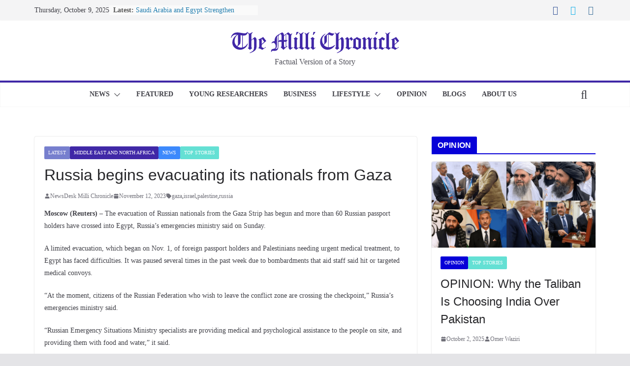

--- FILE ---
content_type: text/html; charset=UTF-8
request_url: https://millichronicle.com/2023/11/russia-begins-evacuating-its-nationals-from-gaza.html
body_size: 19013
content:

<!doctype html>
<html lang="en-US" itemscope itemtype="https://schema.org/BlogPosting">
<head>
<meta charset="UTF-8"/>
<meta name="viewport" content="width=device-width, initial-scale=1">
<link rel="profile" href="https://gmpg.org/xfn/11"/>
<title>Russia begins evacuating its nationals from Gaza &#8211; The Milli Chronicle</title>
<meta name='robots' content='max-image-preview:large'/>
<link rel="alternate" type="application/rss+xml" title="The Milli Chronicle &raquo; Feed" href="https://www.millichronicle.com/feed"/>
<link rel="alternate" type="application/rss+xml" title="The Milli Chronicle &raquo; Comments Feed" href="https://www.millichronicle.com/comments/feed"/>
<script type="text/javascript">window._wpemojiSettings={"baseUrl":"https:\/\/s.w.org\/images\/core\/emoji\/14.0.0\/72x72\/","ext":".png","svgUrl":"https:\/\/s.w.org\/images\/core\/emoji\/14.0.0\/svg\/","svgExt":".svg","source":{"concatemoji":"https:\/\/www.millichronicle.com\/wp-includes\/js\/wp-emoji-release.min.js?ver=312b2a9403bc50e9202aa24e5d3de228"}};!function(i,n){var o,s,e;function c(e){try{var t={supportTests:e,timestamp:(new Date).valueOf()};sessionStorage.setItem(o,JSON.stringify(t))}catch(e){}}function p(e,t,n){e.clearRect(0,0,e.canvas.width,e.canvas.height),e.fillText(t,0,0);var t=new Uint32Array(e.getImageData(0,0,e.canvas.width,e.canvas.height).data),r=(e.clearRect(0,0,e.canvas.width,e.canvas.height),e.fillText(n,0,0),new Uint32Array(e.getImageData(0,0,e.canvas.width,e.canvas.height).data));return t.every(function(e,t){return e===r[t]})}function u(e,t,n){switch(t){case"flag":return n(e,"\ud83c\udff3\ufe0f\u200d\u26a7\ufe0f","\ud83c\udff3\ufe0f\u200b\u26a7\ufe0f")?!1:!n(e,"\ud83c\uddfa\ud83c\uddf3","\ud83c\uddfa\u200b\ud83c\uddf3")&&!n(e,"\ud83c\udff4\udb40\udc67\udb40\udc62\udb40\udc65\udb40\udc6e\udb40\udc67\udb40\udc7f","\ud83c\udff4\u200b\udb40\udc67\u200b\udb40\udc62\u200b\udb40\udc65\u200b\udb40\udc6e\u200b\udb40\udc67\u200b\udb40\udc7f");case"emoji":return!n(e,"\ud83e\udef1\ud83c\udffb\u200d\ud83e\udef2\ud83c\udfff","\ud83e\udef1\ud83c\udffb\u200b\ud83e\udef2\ud83c\udfff")}return!1}function f(e,t,n){var r="undefined"!=typeof WorkerGlobalScope&&self instanceof WorkerGlobalScope?new OffscreenCanvas(300,150):i.createElement("canvas"),a=r.getContext("2d",{willReadFrequently:!0}),o=(a.textBaseline="top",a.font="600 32px Arial",{});return e.forEach(function(e){o[e]=t(a,e,n)}),o}function t(e){var t=i.createElement("script");t.src=e,t.defer=!0,i.head.appendChild(t)}"undefined"!=typeof Promise&&(o="wpEmojiSettingsSupports",s=["flag","emoji"],n.supports={everything:!0,everythingExceptFlag:!0},e=new Promise(function(e){i.addEventListener("DOMContentLoaded",e,{once:!0})}),new Promise(function(t){var n=function(){try{var e=JSON.parse(sessionStorage.getItem(o));if("object"==typeof e&&"number"==typeof e.timestamp&&(new Date).valueOf()<e.timestamp+604800&&"object"==typeof e.supportTests)return e.supportTests}catch(e){}return null}();if(!n){if("undefined"!=typeof Worker&&"undefined"!=typeof OffscreenCanvas&&"undefined"!=typeof URL&&URL.createObjectURL&&"undefined"!=typeof Blob)try{var e="postMessage("+f.toString()+"("+[JSON.stringify(s),u.toString(),p.toString()].join(",")+"));",r=new Blob([e],{type:"text/javascript"}),a=new Worker(URL.createObjectURL(r),{name:"wpTestEmojiSupports"});return void(a.onmessage=function(e){c(n=e.data),a.terminate(),t(n)})}catch(e){}c(n=f(s,u,p))}t(n)}).then(function(e){for(var t in e)n.supports[t]=e[t],n.supports.everything=n.supports.everything&&n.supports[t],"flag"!==t&&(n.supports.everythingExceptFlag=n.supports.everythingExceptFlag&&n.supports[t]);n.supports.everythingExceptFlag=n.supports.everythingExceptFlag&&!n.supports.flag,n.DOMReady=!1,n.readyCallback=function(){n.DOMReady=!0}}).then(function(){return e}).then(function(){var e;n.supports.everything||(n.readyCallback(),(e=n.source||{}).concatemoji?t(e.concatemoji):e.wpemoji&&e.twemoji&&(t(e.twemoji),t(e.wpemoji)))}))}((window,document),window._wpemojiSettings);</script>
<style type="text/css">img.wp-smiley,img.emoji{display:inline!important;border:none!important;box-shadow:none!important;height:1em!important;width:1em!important;margin:0 .07em!important;vertical-align:-.1em!important;background:none!important;padding:0!important}</style>
<!-- <link rel='stylesheet' id='wp-block-library-css' href='https://www.millichronicle.com/wp-includes/css/dist/block-library/style.min.css?ver=312b2a9403bc50e9202aa24e5d3de228' type='text/css' media='all' /> -->
<link rel="stylesheet" type="text/css" href="//www.millichronicle.com/wp-content/cache/wpfc-minified/2pstnhdz/ftgz1.css" media="all"/>
<style id='wp-block-library-theme-inline-css' type='text/css'>.wp-block-audio figcaption{color:#555;font-size:13px;text-align:center}.is-dark-theme .wp-block-audio figcaption{color:hsla(0,0%,100%,.65)}.wp-block-audio{margin:0 0 1em}.wp-block-code{border:1px solid #ccc;border-radius:4px;font-family:Menlo,Consolas,monaco,monospace;padding:.8em 1em}.wp-block-embed figcaption{color:#555;font-size:13px;text-align:center}.is-dark-theme .wp-block-embed figcaption{color:hsla(0,0%,100%,.65)}.wp-block-embed{margin:0 0 1em}.blocks-gallery-caption{color:#555;font-size:13px;text-align:center}.is-dark-theme .blocks-gallery-caption{color:hsla(0,0%,100%,.65)}.wp-block-image figcaption{color:#555;font-size:13px;text-align:center}.is-dark-theme .wp-block-image figcaption{color:hsla(0,0%,100%,.65)}.wp-block-image{margin:0 0 1em}.wp-block-pullquote{border-bottom:4px solid;border-top:4px solid;color:currentColor;margin-bottom:1.75em}.wp-block-pullquote cite,.wp-block-pullquote footer,.wp-block-pullquote__citation{color:currentColor;font-size:.8125em;font-style:normal;text-transform:uppercase}.wp-block-quote{border-left:.25em solid;margin:0 0 1.75em;padding-left:1em}.wp-block-quote cite,.wp-block-quote footer{color:currentColor;font-size:.8125em;font-style:normal;position:relative}.wp-block-quote.has-text-align-right{border-left:none;border-right:.25em solid;padding-left:0;padding-right:1em}.wp-block-quote.has-text-align-center{border:none;padding-left:0}.wp-block-quote.is-large,.wp-block-quote.is-style-large,.wp-block-quote.is-style-plain{border:none}.wp-block-search .wp-block-search__label{font-weight:700}.wp-block-search__button{border:1px solid #ccc;padding:.375em .625em}:where(.wp-block-group.has-background){padding:1.25em 2.375em}.wp-block-separator.has-css-opacity{opacity:.4}.wp-block-separator{border:none;border-bottom:2px solid;margin-left:auto;margin-right:auto}.wp-block-separator.has-alpha-channel-opacity{opacity:1}.wp-block-separator:not(.is-style-wide):not(.is-style-dots){width:100px}.wp-block-separator.has-background:not(.is-style-dots){border-bottom:none;height:1px}.wp-block-separator.has-background:not(.is-style-wide):not(.is-style-dots){height:2px}.wp-block-table{margin:0 0 1em}.wp-block-table td,.wp-block-table th{word-break:normal}.wp-block-table figcaption{color:#555;font-size:13px;text-align:center}.is-dark-theme .wp-block-table figcaption{color:hsla(0,0%,100%,.65)}.wp-block-video figcaption{color:#555;font-size:13px;text-align:center}.is-dark-theme .wp-block-video figcaption{color:hsla(0,0%,100%,.65)}.wp-block-video{margin:0 0 1em}.wp-block-template-part.has-background{margin-bottom:0;margin-top:0;padding:1.25em 2.375em}</style>
<style id='global-styles-inline-css' type='text/css'>body{--wp--preset--color--black:#000;--wp--preset--color--cyan-bluish-gray:#abb8c3;--wp--preset--color--white:#fff;--wp--preset--color--pale-pink:#f78da7;--wp--preset--color--vivid-red:#cf2e2e;--wp--preset--color--luminous-vivid-orange:#ff6900;--wp--preset--color--luminous-vivid-amber:#fcb900;--wp--preset--color--light-green-cyan:#7bdcb5;--wp--preset--color--vivid-green-cyan:#00d084;--wp--preset--color--pale-cyan-blue:#8ed1fc;--wp--preset--color--vivid-cyan-blue:#0693e3;--wp--preset--color--vivid-purple:#9b51e0;--wp--preset--gradient--vivid-cyan-blue-to-vivid-purple:linear-gradient(135deg,rgba(6,147,227,1) 0%,#9b51e0 100%);--wp--preset--gradient--light-green-cyan-to-vivid-green-cyan:linear-gradient(135deg,#7adcb4 0%,#00d082 100%);--wp--preset--gradient--luminous-vivid-amber-to-luminous-vivid-orange:linear-gradient(135deg,rgba(252,185,0,1) 0%,rgba(255,105,0,1) 100%);--wp--preset--gradient--luminous-vivid-orange-to-vivid-red:linear-gradient(135deg,rgba(255,105,0,1) 0%,#cf2e2e 100%);--wp--preset--gradient--very-light-gray-to-cyan-bluish-gray:linear-gradient(135deg,#eee 0%,#a9b8c3 100%);--wp--preset--gradient--cool-to-warm-spectrum:linear-gradient(135deg,#4aeadc 0%,#9778d1 20%,#cf2aba 40%,#ee2c82 60%,#fb6962 80%,#fef84c 100%);--wp--preset--gradient--blush-light-purple:linear-gradient(135deg,#ffceec 0%,#9896f0 100%);--wp--preset--gradient--blush-bordeaux:linear-gradient(135deg,#fecda5 0%,#fe2d2d 50%,#6b003e 100%);--wp--preset--gradient--luminous-dusk:linear-gradient(135deg,#ffcb70 0%,#c751c0 50%,#4158d0 100%);--wp--preset--gradient--pale-ocean:linear-gradient(135deg,#fff5cb 0%,#b6e3d4 50%,#33a7b5 100%);--wp--preset--gradient--electric-grass:linear-gradient(135deg,#caf880 0%,#71ce7e 100%);--wp--preset--gradient--midnight:linear-gradient(135deg,#020381 0%,#2874fc 100%);--wp--preset--font-size--small:13px;--wp--preset--font-size--medium:20px;--wp--preset--font-size--large:36px;--wp--preset--font-size--x-large:42px;--wp--preset--spacing--20:.44rem;--wp--preset--spacing--30:.67rem;--wp--preset--spacing--40:1rem;--wp--preset--spacing--50:1.5rem;--wp--preset--spacing--60:2.25rem;--wp--preset--spacing--70:3.38rem;--wp--preset--spacing--80:5.06rem;--wp--preset--shadow--natural:6px 6px 9px rgba(0,0,0,.2);--wp--preset--shadow--deep:12px 12px 50px rgba(0,0,0,.4);--wp--preset--shadow--sharp:6px 6px 0 rgba(0,0,0,.2);--wp--preset--shadow--outlined:6px 6px 0 -3px rgba(255,255,255,1) , 6px 6px rgba(0,0,0,1);--wp--preset--shadow--crisp:6px 6px 0 rgba(0,0,0,1)}body{margin:0}.wp-site-blocks>.alignleft{float:left;margin-right:2em}.wp-site-blocks>.alignright{float:right;margin-left:2em}.wp-site-blocks>.aligncenter{justify-content:center;margin-left:auto;margin-right:auto}:where(.wp-site-blocks) > * {margin-block-start:24px;margin-block-end:0}:where(.wp-site-blocks) > :first-child:first-child {margin-block-start:0}:where(.wp-site-blocks) > :last-child:last-child {margin-block-end:0}body{--wp--style--block-gap:24px}:where(body .is-layout-flow)  > :first-child:first-child{margin-block-start:0}:where(body .is-layout-flow)  > :last-child:last-child{margin-block-end:0}:where(body .is-layout-flow)  > *{margin-block-start:24px;margin-block-end:0}:where(body .is-layout-constrained)  > :first-child:first-child{margin-block-start:0}:where(body .is-layout-constrained)  > :last-child:last-child{margin-block-end:0}:where(body .is-layout-constrained)  > *{margin-block-start:24px;margin-block-end:0}:where(body .is-layout-flex) {gap:24px}:where(body .is-layout-grid) {gap:24px}body .is-layout-flow>.alignleft{float:left;margin-inline-start:0;margin-inline-end:2em}body .is-layout-flow>.alignright{float:right;margin-inline-start:2em;margin-inline-end:0}body .is-layout-flow>.aligncenter{margin-left:auto!important;margin-right:auto!important}body .is-layout-constrained>.alignleft{float:left;margin-inline-start:0;margin-inline-end:2em}body .is-layout-constrained>.alignright{float:right;margin-inline-start:2em;margin-inline-end:0}body .is-layout-constrained>.aligncenter{margin-left:auto!important;margin-right:auto!important}body .is-layout-constrained > :where(:not(.alignleft):not(.alignright):not(.alignfull)){max-width:var(--wp--style--global--content-size);margin-left:auto!important;margin-right:auto!important}body .is-layout-constrained>.alignwide{max-width:var(--wp--style--global--wide-size)}body .is-layout-flex{display:flex}body .is-layout-flex{flex-wrap:wrap;align-items:center}body .is-layout-flex>*{margin:0}body .is-layout-grid{display:grid}body .is-layout-grid>*{margin:0}body{padding-top:0;padding-right:0;padding-bottom:0;padding-left:0}a:where(:not(.wp-element-button)){text-decoration:underline}.wp-element-button,.wp-block-button__link{background-color:#32373c;border-width:0;color:#fff;font-family:inherit;font-size:inherit;line-height:inherit;padding: calc(0.667em + 2px) calc(1.333em + 2px);text-decoration:none}.has-black-color{color:var(--wp--preset--color--black)!important}.has-cyan-bluish-gray-color{color:var(--wp--preset--color--cyan-bluish-gray)!important}.has-white-color{color:var(--wp--preset--color--white)!important}.has-pale-pink-color{color:var(--wp--preset--color--pale-pink)!important}.has-vivid-red-color{color:var(--wp--preset--color--vivid-red)!important}.has-luminous-vivid-orange-color{color:var(--wp--preset--color--luminous-vivid-orange)!important}.has-luminous-vivid-amber-color{color:var(--wp--preset--color--luminous-vivid-amber)!important}.has-light-green-cyan-color{color:var(--wp--preset--color--light-green-cyan)!important}.has-vivid-green-cyan-color{color:var(--wp--preset--color--vivid-green-cyan)!important}.has-pale-cyan-blue-color{color:var(--wp--preset--color--pale-cyan-blue)!important}.has-vivid-cyan-blue-color{color:var(--wp--preset--color--vivid-cyan-blue)!important}.has-vivid-purple-color{color:var(--wp--preset--color--vivid-purple)!important}.has-black-background-color{background-color:var(--wp--preset--color--black)!important}.has-cyan-bluish-gray-background-color{background-color:var(--wp--preset--color--cyan-bluish-gray)!important}.has-white-background-color{background-color:var(--wp--preset--color--white)!important}.has-pale-pink-background-color{background-color:var(--wp--preset--color--pale-pink)!important}.has-vivid-red-background-color{background-color:var(--wp--preset--color--vivid-red)!important}.has-luminous-vivid-orange-background-color{background-color:var(--wp--preset--color--luminous-vivid-orange)!important}.has-luminous-vivid-amber-background-color{background-color:var(--wp--preset--color--luminous-vivid-amber)!important}.has-light-green-cyan-background-color{background-color:var(--wp--preset--color--light-green-cyan)!important}.has-vivid-green-cyan-background-color{background-color:var(--wp--preset--color--vivid-green-cyan)!important}.has-pale-cyan-blue-background-color{background-color:var(--wp--preset--color--pale-cyan-blue)!important}.has-vivid-cyan-blue-background-color{background-color:var(--wp--preset--color--vivid-cyan-blue)!important}.has-vivid-purple-background-color{background-color:var(--wp--preset--color--vivid-purple)!important}.has-black-border-color{border-color:var(--wp--preset--color--black)!important}.has-cyan-bluish-gray-border-color{border-color:var(--wp--preset--color--cyan-bluish-gray)!important}.has-white-border-color{border-color:var(--wp--preset--color--white)!important}.has-pale-pink-border-color{border-color:var(--wp--preset--color--pale-pink)!important}.has-vivid-red-border-color{border-color:var(--wp--preset--color--vivid-red)!important}.has-luminous-vivid-orange-border-color{border-color:var(--wp--preset--color--luminous-vivid-orange)!important}.has-luminous-vivid-amber-border-color{border-color:var(--wp--preset--color--luminous-vivid-amber)!important}.has-light-green-cyan-border-color{border-color:var(--wp--preset--color--light-green-cyan)!important}.has-vivid-green-cyan-border-color{border-color:var(--wp--preset--color--vivid-green-cyan)!important}.has-pale-cyan-blue-border-color{border-color:var(--wp--preset--color--pale-cyan-blue)!important}.has-vivid-cyan-blue-border-color{border-color:var(--wp--preset--color--vivid-cyan-blue)!important}.has-vivid-purple-border-color{border-color:var(--wp--preset--color--vivid-purple)!important}.has-vivid-cyan-blue-to-vivid-purple-gradient-background{background:var(--wp--preset--gradient--vivid-cyan-blue-to-vivid-purple)!important}.has-light-green-cyan-to-vivid-green-cyan-gradient-background{background:var(--wp--preset--gradient--light-green-cyan-to-vivid-green-cyan)!important}.has-luminous-vivid-amber-to-luminous-vivid-orange-gradient-background{background:var(--wp--preset--gradient--luminous-vivid-amber-to-luminous-vivid-orange)!important}.has-luminous-vivid-orange-to-vivid-red-gradient-background{background:var(--wp--preset--gradient--luminous-vivid-orange-to-vivid-red)!important}.has-very-light-gray-to-cyan-bluish-gray-gradient-background{background:var(--wp--preset--gradient--very-light-gray-to-cyan-bluish-gray)!important}.has-cool-to-warm-spectrum-gradient-background{background:var(--wp--preset--gradient--cool-to-warm-spectrum)!important}.has-blush-light-purple-gradient-background{background:var(--wp--preset--gradient--blush-light-purple)!important}.has-blush-bordeaux-gradient-background{background:var(--wp--preset--gradient--blush-bordeaux)!important}.has-luminous-dusk-gradient-background{background:var(--wp--preset--gradient--luminous-dusk)!important}.has-pale-ocean-gradient-background{background:var(--wp--preset--gradient--pale-ocean)!important}.has-electric-grass-gradient-background{background:var(--wp--preset--gradient--electric-grass)!important}.has-midnight-gradient-background{background:var(--wp--preset--gradient--midnight)!important}.has-small-font-size{font-size:var(--wp--preset--font-size--small)!important}.has-medium-font-size{font-size:var(--wp--preset--font-size--medium)!important}.has-large-font-size{font-size:var(--wp--preset--font-size--large)!important}.has-x-large-font-size{font-size:var(--wp--preset--font-size--x-large)!important}.wp-block-navigation a:where(:not(.wp-element-button)){color:inherit}.wp-block-pullquote{font-size:1.5em;line-height:1.6}</style>
<!-- <link rel='stylesheet' id='colormag_style-css' href='https://www.millichronicle.com/wp-content/themes/colormag/style.css?ver=3.0.4' type='text/css' media='all' /> -->
<link rel="stylesheet" type="text/css" href="//www.millichronicle.com/wp-content/cache/wpfc-minified/891w11li/e1dv4.css" media="all"/>
<style id='colormag_style-inline-css' type='text/css'>.colormag-button,blockquote,button,input[type="reset"],input[type="button"],input[type="submit"],.cm-home-icon.front_page_on,.cm-post-categories a,.cm-primary-nav ul li ul li:hover,.cm-primary-nav ul li.current-menu-item,.cm-primary-nav ul li.current_page_ancestor,.cm-primary-nav ul li.current-menu-ancestor,.cm-primary-nav ul li.current_page_item,.cm-primary-nav ul li:hover,.cm-primary-nav ul li.focus,.cm-mobile-nav li a:hover,.colormag-header-clean #cm-primary-nav .cm-menu-toggle:hover,.cm-header .cm-mobile-nav li:hover,.cm-header .cm-mobile-nav li.current-page-ancestor,.cm-header .cm-mobile-nav li.current-menu-ancestor,.cm-header .cm-mobile-nav li.current-page-item,.cm-header .cm-mobile-nav li.current-menu-item,.cm-primary-nav ul li.focus>a,.cm-layout-2 .cm-primary-nav ul ul.sub-menu li.focus>a,.cm-mobile-nav .current-menu-item>a,.cm-mobile-nav .current_page_item>a,.colormag-header-clean .cm-mobile-nav li:hover>a,.colormag-header-clean .cm-mobile-nav li.current-page-ancestor>a,.colormag-header-clean .cm-mobile-nav li.current-menu-ancestor>a,.colormag-header-clean .cm-mobile-nav li.current-page-item>a,.colormag-header-clean .cm-mobile-nav li.current-menu-item>a,.fa.search-top:hover,.widget_call_to_action .btn--primary,.colormag-footer--classic .cm-footer-cols .cm-row .cm-widget-title span::before,.colormag-footer--classic-bordered .cm-footer-cols .cm-row .cm-widget-title span::before,.cm-featured-posts .cm-widget-title span,.cm-featured-category-slider-widget .cm-slide-content .cm-entry-header-meta .cm-post-categories a,.cm-highlighted-posts .cm-post-content .cm-entry-header-meta .cm-post-categories a,.cm-category-slide-next,.cm-category-slide-prev,.slide-next,.slide-prev,.cm-tabbed-widget ul li,.cm-posts .wp-pagenavi .current,.cm-posts .wp-pagenavi a:hover,.cm-secondary .cm-widget-title span,.cm-posts .post .cm-post-content .cm-entry-header-meta .cm-post-categories a,.cm-page-header .cm-page-title span,.entry-meta .post-format i,.format-link,.cm-entry-button,.infinite-scroll .tg-infinite-scroll,.no-more-post-text,.pagination span,.comments-area .comment-author-link span,.cm-footer-cols .cm-row .cm-widget-title span,.advertisement_above_footer .cm-widget-title span,.error,.cm-primary .cm-widget-title span,.related-posts-wrapper.style-three .cm-post-content .cm-entry-title a:hover:before,.cm-slider-area .cm-widget-title span,.cm-beside-slider-widget .cm-widget-title span,.top-full-width-sidebar .cm-widget-title span,.wp-block-quote,.wp-block-quote.is-style-large,.wp-block-quote.has-text-align-right,.cm-error-404 .cm-btn,.widget .wp-block-heading,.wp-block-search button,.widget a::before,.cm-post-date a::before,.byline a::before,.colormag-footer--classic-bordered .cm-widget-title::before,.wp-block-button__link,#cm-tertiary .cm-widget-title span,.link-pagination .post-page-numbers.current,.wp-block-query-pagination-numbers .page-numbers.current,.wp-element-button,.wp-block-button .wp-block-button__link,.wp-element-button,.cm-layout-2 .cm-primary-nav ul ul.sub-menu li:hover,.cm-layout-2 .cm-primary-nav ul ul.sub-menu li.current-menu-ancestor,.cm-layout-2 .cm-primary-nav ul ul.sub-menu li.current-menu-item,.cm-layout-2 .cm-primary-nav ul ul.sub-menu li.focus,.search-wrap button,.page-numbers .current,.wp-block-search .wp-element-button:hover{background-color:#4028a7}a,
.cm-layout-2 #cm-primary-nav .fa.search-top:hover,
.cm-layout-2 #cm-primary-nav.cm-mobile-nav .cm-random-post a:hover .fa-random,
.cm-layout-2 #cm-primary-nav.cm-primary-nav .cm-random-post a:hover .fa-random,
.cm-layout-2 .breaking-news .newsticker a:hover,
.cm-layout-2 .cm-primary-nav ul li.current-menu-item > a,
.cm-layout-2 .cm-primary-nav ul li.current_page_item > a,
.cm-layout-2 .cm-primary-nav ul li:hover > a,
.cm-layout-2 .cm-primary-nav ul li.focus > a
.dark-skin .cm-layout-2-style-1 #cm-primary-nav.cm-primary-nav .cm-home-icon:hover .fa,
.byline a:hover, .comments a:hover, .cm-edit-link a:hover, .cm-post-date a:hover,
.social-links:not(.cm-header-actions .social-links) i.fa:hover, .cm-tag-links a:hover,
.colormag-header-clean .social-links li:hover i.fa, .cm-layout-2-style-1 .social-links li:hover i.fa,
.colormag-header-clean .breaking-news .newsticker a:hover, .widget_featured_posts .article-content .cm-entry-title a:hover,
.widget_featured_slider .slide-content .cm-below-entry-meta .byline a:hover,
.widget_featured_slider .slide-content .cm-below-entry-meta .comments a:hover,
.widget_featured_slider .slide-content .cm-below-entry-meta .cm-post-date a:hover,
.widget_featured_slider .slide-content .cm-entry-title a:hover,
.widget_block_picture_news.widget_featured_posts .article-content .cm-entry-title a:hover,
.widget_highlighted_posts .article-content .cm-below-entry-meta .byline a:hover,
.widget_highlighted_posts .article-content .cm-below-entry-meta .comments a:hover,
.widget_highlighted_posts .article-content .cm-below-entry-meta .cm-post-date a:hover,
.widget_highlighted_posts .article-content .cm-entry-title a:hover, i.fa-arrow-up, i.fa-arrow-down,
.cm-site-title a, #content .post .article-content .cm-entry-title a:hover, .entry-meta .byline i,
.entry-meta .cat-links i, .entry-meta a, .post .cm-entry-title a:hover, .search .cm-entry-title a:hover,
.entry-meta .comments-link a:hover, .entry-meta .cm-edit-link a:hover, .entry-meta .cm-post-date a:hover,
.entry-meta .cm-tag-links a:hover, .single #content .tags a:hover, .count, .next a:hover, .previous a:hover,
.related-posts-main-title .fa, .single-related-posts .article-content .cm-entry-title a:hover,
.pagination a span:hover,
#content .comments-area a.comment-cm-edit-link:hover, #content .comments-area a.comment-permalink:hover,
#content .comments-area article header cite a:hover, .comments-area .comment-author-link a:hover,
.comment .comment-reply-link:hover,
.nav-next a, .nav-previous a,
#cm-footer .cm-footer-menu ul li a:hover,
.cm-footer-cols .cm-row a:hover, a#scroll-up i, .related-posts-wrapper-flyout .cm-entry-title a:hover,
.human-diff-time .human-diff-time-display:hover,
.cm-layout-2-style-1 #cm-primary-nav .fa:hover,
.cm-footer-bar a,
.cm-post-date a:hover,
.cm-author a:hover,
.cm-comments-link a:hover,
.cm-tag-links a:hover,
.cm-edit-link a:hover,
.cm-footer-bar .copyright a,
.cm-featured-posts .cm-entry-title a:hover,
.cm-posts .post .cm-post-content .cm-entry-title a:hover,
.cm-posts .post .single-title-above .cm-entry-title a:hover,
.cm-layout-2 .cm-primary-nav ul li:hover > a,
.cm-layout-2 #cm-primary-nav .fa:hover,
.cm-entry-title a:hover,
button:hover, input[type="button"]:hover,
input[type="reset"]:hover,
input[type="submit"]:hover,
.wp-block-button .wp-block-button__link:hover,
.cm-button:hover,
.wp-element-button:hover,
li.product .added_to_cart:hover,
.comments-area .comment-permalink:hover,
.cm-footer-bar-area .cm-footer-bar__2 a{color:#4028a7}#cm-primary-nav,.cm-contained .cm-header-2 .cm-row{border-top-color:#4028a7}.cm-layout-2 #cm-primary-nav,.cm-layout-2 .cm-primary-nav ul ul.sub-menu li:hover,.cm-layout-2 .cm-primary-nav ul>li:hover>a,.cm-layout-2 .cm-primary-nav ul>li.current-menu-item>a,.cm-layout-2 .cm-primary-nav ul>li.current-menu-ancestor>a,.cm-layout-2 .cm-primary-nav ul ul.sub-menu li.current-menu-ancestor,.cm-layout-2 .cm-primary-nav ul ul.sub-menu li.current-menu-item,.cm-layout-2 .cm-primary-nav ul ul.sub-menu li.focus,cm-layout-2 .cm-primary-nav ul ul.sub-menu li.current-menu-ancestor,cm-layout-2 .cm-primary-nav ul ul.sub-menu li.current-menu-item,cm-layout-2 #cm-primary-nav .cm-menu-toggle:hover,cm-layout-2 #cm-primary-nav.cm-mobile-nav .cm-menu-toggle,cm-layout-2 .cm-primary-nav ul>li:hover>a,cm-layout-2 .cm-primary-nav ul>li.current-menu-item>a,cm-layout-2 .cm-primary-nav ul>li.current-menu-ancestor>a,.cm-layout-2 .cm-primary-nav ul li.focus>a,.pagination a span:hover,.cm-error-404 .cm-btn,.single-post .cm-post-categories a::after,.widget .block-title,.cm-layout-2 .cm-primary-nav ul li.focus>a,button,input[type="button"],input[type="reset"],input[type="submit"],.wp-block-button .wp-block-button__link,.cm-button,.wp-element-button,li.product .added_to_cart{border-color:#4028a7}.cm-secondary .cm-widget-title,#cm-tertiary .cm-widget-title,.widget_featured_posts .widget-title,#secondary .widget-title,#cm-tertiary .widget-title,.cm-page-header .cm-page-title,.cm-footer-cols .cm-row .widget-title,.advertisement_above_footer .widget-title,#primary .widget-title,.widget_slider_area .widget-title,.widget_beside_slider .widget-title,.top-full-width-sidebar .widget-title,.cm-footer-cols .cm-row .cm-widget-title,.cm-footer-bar .copyright a,.cm-layout-2.cm-layout-2-style-2 #cm-primary-nav,.cm-layout-2 .cm-primary-nav ul>li:hover>a,.cm-layout-2 .cm-primary-nav ul>li.current-menu-item>a{border-bottom-color:#4028a7}.cm-header .cm-menu-toggle svg,.cm-header .cm-menu-toggle svg{fill:#fff}.cm-footer-bar-area .cm-footer-bar__2 a{color:#207daf}.mzb-featured-posts,.mzb-social-icon,.mzb-featured-categories,.mzb-social-icons-insert{--color--light--primary:rgba(64,40,167,.1)}body{--color--light--primary:#4028a7;--color--primary:#4028a7}</style>
<!-- <link rel='stylesheet' id='colormag-fontawesome-css' href='https://www.millichronicle.com/wp-content/themes/colormag/assets/library/fontawesome/css/font-awesome.min.css?ver=3.0.4' type='text/css' media='all' /> -->
<link rel="stylesheet" type="text/css" href="//www.millichronicle.com/wp-content/cache/wpfc-minified/fpty40vc/e1dv4.css" media="all"/>
<script src='//www.millichronicle.com/wp-content/cache/wpfc-minified/qigaoikz/ftgz1.js' type="text/javascript"></script>
<!-- <script type='text/javascript' src='https://www.millichronicle.com/wp-includes/js/jquery/jquery.min.js?ver=3.7.0' id='jquery-core-js'></script> -->
<!-- <script type='text/javascript' src='https://www.millichronicle.com/wp-includes/js/jquery/jquery-migrate.min.js?ver=3.4.1' id='jquery-migrate-js'></script> -->
<!--[if lte IE 8]>
<script type='text/javascript' src='https://www.millichronicle.com/wp-content/themes/colormag/assets/js/html5shiv.min.js?ver=3.0.4' id='html5-js'></script>
<![endif]-->
<!-- OG: 3.2.3 -->
<meta property="og:image" content="https://media.millichronicle.com/2018/11/12122950/logo-m-01.png"><meta property="og:description" content="Moscow (Reuters) - The evacuation of Russian nationals from the Gaza Strip has begun and more than 60 Russian passport holders have crossed into Egypt, Russia&#039;s emergencies ministry said on Sunday. A limited evacuation, which began on Nov. 1, of foreign passport holders and Palestinians needing urgent medical treatment, to Egypt has faced difficulties. It was..."><meta property="og:type" content="article"><meta property="og:locale" content="en_US"><meta property="og:site_name" content="The Milli Chronicle"><meta property="og:title" content="Russia begins evacuating its nationals from Gaza"><meta property="og:url" content="https://millichronicle.com/2023/11/russia-begins-evacuating-its-nationals-from-gaza.html"><meta property="og:updated_time" content="2023-11-15T23:11:07+03:00">
<meta property="article:tag" content="gaza"><meta property="article:tag" content="israel"><meta property="article:tag" content="palestine"><meta property="article:tag" content="russia"><meta property="article:published_time" content="2023-11-12T14:44:08+00:00"><meta property="article:modified_time" content="2023-11-15T20:11:07+00:00"><meta property="article:section" content="Latest"><meta property="article:section" content="Middle East and North Africa"><meta property="article:section" content="News"><meta property="article:section" content="Top Stories"><meta property="article:author:first_name" content="Milli Chronicle"><meta property="article:author:last_name" content="NewsDesk"><meta property="article:author:username" content="NewsDesk Milli Chronicle">
<meta property="twitter:partner" content="ogwp"><meta property="twitter:card" content="summary"><meta property="twitter:title" content="Russia begins evacuating its nationals from Gaza"><meta property="twitter:description" content="Moscow (Reuters) - The evacuation of Russian nationals from the Gaza Strip has begun and more than 60 Russian passport holders have crossed into Egypt, Russia&#039;s emergencies ministry said on Sunday...."><meta property="twitter:url" content="https://millichronicle.com/2023/11/russia-begins-evacuating-its-nationals-from-gaza.html">
<meta itemprop="image" content="https://media.millichronicle.com/2018/11/12122950/logo-m-01.png"><meta itemprop="name" content="Russia begins evacuating its nationals from Gaza"><meta itemprop="description" content="Moscow (Reuters) - The evacuation of Russian nationals from the Gaza Strip has begun and more than 60 Russian passport holders have crossed into Egypt, Russia&#039;s emergencies ministry said on Sunday. A limited evacuation, which began on Nov. 1, of foreign passport holders and Palestinians needing urgent medical treatment, to Egypt has faced difficulties. It was..."><meta itemprop="datePublished" content="2023-11-12"><meta itemprop="dateModified" content="2023-11-15T20:11:07+00:00"><meta itemprop="author" content="NewsDesk Milli Chronicle"><meta itemprop="tagline" content="Factual Version of a Story">
<meta property="profile:first_name" content="Milli Chronicle"><meta property="profile:last_name" content="NewsDesk"><meta property="profile:username" content="NewsDesk Milli Chronicle">
<!-- /OG -->
<link rel="https://api.w.org/" href="https://www.millichronicle.com/wp-json/"/><link rel="alternate" type="application/json" href="https://www.millichronicle.com/wp-json/wp/v2/posts/50964"/><link rel="EditURI" type="application/rsd+xml" title="RSD" href="https://www.millichronicle.com/xmlrpc.php?rsd"/>
<link rel="canonical" href="https://www.millichronicle.com/2023/11/russia-begins-evacuating-its-nationals-from-gaza.html"/>
<link rel="alternate" type="application/json+oembed" href="https://www.millichronicle.com/wp-json/oembed/1.0/embed?url=https%3A%2F%2Fwww.millichronicle.com%2F2023%2F11%2Frussia-begins-evacuating-its-nationals-from-gaza.html"/>
<link rel="alternate" type="text/xml+oembed" href="https://www.millichronicle.com/wp-json/oembed/1.0/embed?url=https%3A%2F%2Fwww.millichronicle.com%2F2023%2F11%2Frussia-begins-evacuating-its-nationals-from-gaza.html&#038;format=xml"/>
<!-- Google tag (gtag.js) -->
<script async src="https://www.googletagmanager.com/gtag/js?id=G-5E659HGVRK"></script>
<script>window.dataLayer=window.dataLayer||[];function gtag(){dataLayer.push(arguments);}gtag('js',new Date());gtag('config','G-5E659HGVRK');</script><link rel="icon" href="https://media.millichronicle.com/2018/11/12122950/logo-m-01-150x150.png" sizes="32x32"/>
<link rel="icon" href="https://media.millichronicle.com/2018/11/12122950/logo-m-01-300x300.png" sizes="192x192"/>
<link rel="apple-touch-icon" href="https://media.millichronicle.com/2018/11/12122950/logo-m-01-300x300.png"/>
<meta name="msapplication-TileImage" content="https://media.millichronicle.com/2018/11/12122950/logo-m-01-300x300.png"/>
<style type="text/css" id="wp-custom-css">#header-text-nav-container{background-color:#edf0e7}#main{background-color:#edf0e7}strong.breaking-news-latest{border-radius:4px}.news-bar{background:#f6f4ff}ul.sub-menu{box-shadow: 0px 10px 20px #00000030;border-radius:4px;overflow:hidden;border:none!important}h1.page-title>span{border-radius:4px 4px 0 0}.widget_featured_posts .single-article{background-color:#edf0e7;box-shadow:none}.widget_featured_posts img{border-radius:4px}.widget-title>span{border-radius:4px 4px 0 0}#masthead.colormag-header-classic .main-navigation ul ul.sub-menu{background-color:#edf0e7}article,.widget_slider_area,.single-article,.single-related-posts{border-radius:4px;overflow:hidden}.more-link{display:none}.post .featured-image{text-align:center;border-radius:4px;overflow:hidden}.slider-featured-image{height:350px}.single #content .post,#content .post,.single-related-posts{box-shadow:none;background-color:#edf0e7}#secondary .widget,.error-404 .widget{background-color:transparent}div#header-logo-image{max-width:400px;margin:0 auto}#header-logo-image img{width:100%}.footer-widgets-area a:hover{color:#969696}.footer-widgets-wrapper{border-top:1px solid #f2f2f2;background-color:#1a0e4c}.colormag-footer--classic .footer-socket-wrapper{background-color:#0d062f;padding:20px 0}.widget_featured_slider .slide-content,.widget_highlighted_posts .article-content{background:-webkit-linear-gradient(top,rgba(0,0,0,0),rgba(0,0,0,1));background:-o-linear-gradient(bottom,rgba(0,0,0,0),rgba(0,0,0,1));background:-moz-linear-gradient(bottom,rgba(0,0,0,0),rgba(0,0,0,1));background:linear-gradient(to bottom,rgba(0,0,0,0),rgba(0,0,0,1))}.widget_featured_slider img{width:100%}.single #content .post,#content .post{box-shadow:none}#content .post img{width:100%}.widget_featured_slider .slide-content .below-entry-meta .byline a:hover,.widget_featured_slider .slide-content .below-entry-meta .comments a:hover,.widget_featured_slider .slide-content .below-entry-meta .posted-on a:hover,.widget_featured_slider .slide-content .entry-title a:hover{color:#d0d0d0}.byline a:hover,.comments a:hover,.edit-link a:hover,.posted-on a:hover,.tag-links a:hover,.widget_highlighted_posts .article-content .below-entry-meta .byline a:hover,.widget_highlighted_posts .article-content .below-entry-meta .comments a:hover,.widget_highlighted_posts .article-content .below-entry-meta .posted-on a:hover,.widget_highlighted_posts .article-content .entry-title a:hover{color:#e6e6e6}.widget_highlighted_posts .article-content .entry-title a{text-shadow:1px 1px 2px rgba(0,0,0,1)}h1,h2,h3,h4,h5,h6{font-weight:bold}img.custom-logo{width:36rem}@media only screen and (max-width:600px){.widget_featured_slider .single-slide{height:inherit}div#header-logo-image{max-width:250px;margin:10px auto}}</style>
</head>
<body data-rsssl=1 class="post-template-default single single-post postid-50964 single-format-standard wp-custom-logo wp-embed-responsive cm-header-layout-2 adv-style-1  wide">
<div id="page" class="hfeed site">
<a class="skip-link screen-reader-text" href="#main">Skip to content</a>
<header id="cm-masthead" class="cm-header cm-layout-2 cm-layout-2-style-1">
<div class="cm-top-bar">
<div class="cm-container">
<div class="cm-row">
<div class="cm-top-bar__1">
<div class="date-in-header">
Thursday, October 9, 2025		</div>
<div class="breaking-news">
<strong class="breaking-news-latest">Latest:</strong>
<ul class="newsticker">
<li>
<a href="https://www.millichronicle.com/2025/10/57088.html" title="Saudi Arabia and Egypt Strengthen Strategic Partnership as Foreign Ministers Exchange Messages on Expanding Ties">
Saudi Arabia and Egypt Strengthen Strategic Partnership as Foreign Ministers Exchange Messages on Expanding Ties						</a>
</li>
<li>
<a href="https://www.millichronicle.com/2025/10/57085.html" title="Saudi Arabia Hosts Times Higher Education Summit, Showcasing Global Leadership in Innovation and Academia">
Saudi Arabia Hosts Times Higher Education Summit, Showcasing Global Leadership in Innovation and Academia						</a>
</li>
<li>
<a href="https://www.millichronicle.com/2025/10/57082.html" title="Jordan Court Rulings Highlight Kingdom’s Vigilance and Commitment to Peace">
Jordan Court Rulings Highlight Kingdom’s Vigilance and Commitment to Peace						</a>
</li>
<li>
<a href="https://www.millichronicle.com/2025/10/57079.html" title="Erdogan Calls on Syrian Kurds to Unite with Government, Paving Way for Peace and Stability">
Erdogan Calls on Syrian Kurds to Unite with Government, Paving Way for Peace and Stability						</a>
</li>
<li>
<a href="https://www.millichronicle.com/2025/10/57076.html" title="UAE and Kuwait Leaders Strengthen Brotherhood, Chart Path for Regional Peace and Prosperity">
UAE and Kuwait Leaders Strengthen Brotherhood, Chart Path for Regional Peace and Prosperity						</a>
</li>
</ul>
</div>
</div>
<div class="cm-top-bar__2">
<div class="social-links">
<ul>
<li><a href="https://www.fb.com/millichronicle" target="_blank"><i class="fa fa-facebook"></i></a></li><li><a href="https://www.x.com/millichronicle" target="_blank"><i class="fa fa-twitter"></i></a></li><li><a href="https://www.instagram.com/millichronicle/" target="_blank"><i class="fa fa-instagram"></i></a></li>			</ul>
</div><!-- .social-links -->
</div>
</div>
</div>
</div>
<div class="cm-main-header">
<div id="cm-header-1" class="cm-header-1">
<div class="cm-container">
<div class="cm-row">
<div class="cm-header-col-1">
<div id="cm-site-branding" class="cm-site-branding">
<a href="https://www.millichronicle.com/" class="custom-logo-link" rel="home"><img width="161" height="20" src="https://media.millichronicle.com/2025/01/08000048/logo_milli.svg" class="custom-logo" alt="millichronicle" decoding="async"/></a>					</div><!-- #cm-site-branding -->
<div id="cm-site-info" class="">
<p class="cm-site-description">
Factual Version of a Story						</p><!-- .cm-site-description -->
</div><!-- #cm-site-info -->
</div><!-- .cm-header-col-1 -->
<div class="cm-header-col-2">
</div><!-- .cm-header-col-2 -->
</div>
</div>
</div>
<div id="cm-header-2" class="cm-header-2">
<nav id="cm-primary-nav" class="cm-primary-nav">
<div class="cm-container">
<div class="cm-row">
<div class="cm-header-actions">
<div class="cm-top-search">
<i class="fa fa-search search-top"></i>
<div class="search-form-top">
<form action="https://www.millichronicle.com/" class="search-form searchform clearfix" method="get" role="search">
<div class="search-wrap">
<input type="search" class="s field" name="s" value="" placeholder="Search"/>
<button class="search-icon" type="submit"></button>
</div>
</form><!-- .searchform -->
</div>
</div>
</div>
<p class="cm-menu-toggle" aria-expanded="false">
<svg class="cm-icon cm-icon--bars" xmlns="http://www.w3.org/2000/svg" viewBox="0 0 24 24"><path d="M21 19H3a1 1 0 0 1 0-2h18a1 1 0 0 1 0 2Zm0-6H3a1 1 0 0 1 0-2h18a1 1 0 0 1 0 2Zm0-6H3a1 1 0 0 1 0-2h18a1 1 0 0 1 0 2Z"></path></svg>						<svg class="cm-icon cm-icon--x-mark" xmlns="http://www.w3.org/2000/svg" viewBox="0 0 24 24"><path d="m13.4 12 8.3-8.3c.4-.4.4-1 0-1.4s-1-.4-1.4 0L12 10.6 3.7 2.3c-.4-.4-1-.4-1.4 0s-.4 1 0 1.4l8.3 8.3-8.3 8.3c-.4.4-.4 1 0 1.4.2.2.4.3.7.3s.5-.1.7-.3l8.3-8.3 8.3 8.3c.2.2.5.3.7.3s.5-.1.7-.3c.4-.4.4-1 0-1.4L13.4 12z"></path></svg>					</p>
<div class="cm-menu-primary-container"><ul id="menu-primary" class="menu"><li id="menu-item-1513" class="menu-item menu-item-type-taxonomy menu-item-object-category current-post-ancestor current-menu-parent current-post-parent menu-item-has-children menu-item-1513"><a href="https://www.millichronicle.com/category/news">News</a><span role="button" tabindex="0" class="cm-submenu-toggle" onkeypress=""><svg class="cm-icon" xmlns="http://www.w3.org/2000/svg" xml:space="preserve" viewBox="0 0 24 24"><path d="M12 17.5c-.3 0-.5-.1-.7-.3l-9-9c-.4-.4-.4-1 0-1.4s1-.4 1.4 0l8.3 8.3 8.3-8.3c.4-.4 1-.4 1.4 0s.4 1 0 1.4l-9 9c-.2.2-.4.3-.7.3z"/></svg></span>
<ul class="sub-menu">
<li id="menu-item-1514" class="menu-item menu-item-type-taxonomy menu-item-object-category menu-item-1514"><a href="https://www.millichronicle.com/category/news/asia">Asia</a></li>
<li id="menu-item-1515" class="menu-item menu-item-type-taxonomy menu-item-object-category current-post-ancestor current-menu-parent current-post-parent menu-item-1515"><a href="https://www.millichronicle.com/category/news/middle-east">Middle East and North Africa</a></li>
<li id="menu-item-1516" class="menu-item menu-item-type-taxonomy menu-item-object-category menu-item-1516"><a href="https://www.millichronicle.com/category/news/world">World</a></li>
</ul>
</li>
<li id="menu-item-53927" class="menu-item menu-item-type-taxonomy menu-item-object-category menu-item-53927"><a href="https://www.millichronicle.com/category/featured">Featured</a></li>
<li id="menu-item-55456" class="menu-item menu-item-type-taxonomy menu-item-object-category menu-item-55456"><a href="https://www.millichronicle.com/category/young-researchers">Young Researchers</a></li>
<li id="menu-item-4799" class="menu-item menu-item-type-taxonomy menu-item-object-category menu-item-4799"><a href="https://www.millichronicle.com/category/business">Business</a></li>
<li id="menu-item-398" class="menu-item menu-item-type-taxonomy menu-item-object-category menu-item-has-children menu-item-398"><a href="https://www.millichronicle.com/category/lifestyle">Lifestyle</a><span role="button" tabindex="0" class="cm-submenu-toggle" onkeypress=""><svg class="cm-icon" xmlns="http://www.w3.org/2000/svg" xml:space="preserve" viewBox="0 0 24 24"><path d="M12 17.5c-.3 0-.5-.1-.7-.3l-9-9c-.4-.4-.4-1 0-1.4s1-.4 1.4 0l8.3 8.3 8.3-8.3c.4-.4 1-.4 1.4 0s.4 1 0 1.4l-9 9c-.2.2-.4.3-.7.3z"/></svg></span>
<ul class="sub-menu">
<li id="menu-item-1518" class="menu-item menu-item-type-taxonomy menu-item-object-category menu-item-1518"><a href="https://www.millichronicle.com/category/lifestyle/health">Health</a></li>
<li id="menu-item-1520" class="menu-item menu-item-type-taxonomy menu-item-object-category menu-item-1520"><a href="https://www.millichronicle.com/category/lifestyle/travel">Travel</a></li>
<li id="menu-item-4800" class="menu-item menu-item-type-taxonomy menu-item-object-category menu-item-4800"><a href="https://www.millichronicle.com/category/lifestyle/technology">Technology</a></li>
<li id="menu-item-1519" class="menu-item menu-item-type-taxonomy menu-item-object-category menu-item-1519"><a href="https://www.millichronicle.com/category/lifestyle/inspirational">Inspirational</a></li>
<li id="menu-item-12583" class="menu-item menu-item-type-taxonomy menu-item-object-category menu-item-12583"><a href="https://www.millichronicle.com/category/lifestyle/education">Education</a></li>
<li id="menu-item-12702" class="menu-item menu-item-type-taxonomy menu-item-object-category menu-item-12702"><a href="https://www.millichronicle.com/category/lifestyle/history">History</a></li>
<li id="menu-item-1517" class="menu-item menu-item-type-taxonomy menu-item-object-category menu-item-1517"><a href="https://www.millichronicle.com/category/lifestyle/faith">Faith</a></li>
<li id="menu-item-1521" class="menu-item menu-item-type-taxonomy menu-item-object-category menu-item-1521"><a href="https://www.millichronicle.com/category/lifestyle/variety">Variety</a></li>
</ul>
</li>
<li id="menu-item-406" class="menu-item menu-item-type-taxonomy menu-item-object-category menu-item-406"><a href="https://www.millichronicle.com/category/opinion">Opinion</a></li>
<li id="menu-item-396" class="menu-item menu-item-type-taxonomy menu-item-object-category menu-item-396"><a href="https://www.millichronicle.com/category/blogs">Blogs</a></li>
<li id="menu-item-23531" class="menu-item menu-item-type-post_type menu-item-object-page menu-item-23531"><a href="https://www.millichronicle.com/about-us">About Us</a></li>
</ul></div>
</div>
</div>
</nav>
</div>
</div> <!-- /.cm-main-header -->
</header><!-- #cm-masthead -->
<div id="cm-content" class="cm-content">
<div class="cm-container">
<div class="cm-row">
<div id="cm-primary" class="cm-primary">
<div class="cm-posts" class="clearfix">
<article id="post-50964" class="post-50964 post type-post status-publish format-standard hentry category-latest category-middle-east category-news category-top-stories tag-gaza tag-israel tag-palestine tag-russia">
<div class="cm-post-content">
<div class="cm-entry-header-meta"><div class="cm-post-categories"><a href="https://www.millichronicle.com/category/latest" style="background:#777fce" rel="category tag">Latest</a><a href="https://www.millichronicle.com/category/news/middle-east" rel="category tag">Middle East and North Africa</a><a href="https://www.millichronicle.com/category/news" style="background:#3c89fc" rel="category tag">News</a><a href="https://www.millichronicle.com/category/top-stories" style="background:#64e0d4" rel="category tag">Top Stories</a></div></div>
<header class="cm-entry-header">
<h1 class="cm-entry-title">
Russia begins evacuating its nationals from Gaza		</h1>
</header>
<div class="cm-below-entry-meta ">
<span class="cm-author cm-vcard">
<svg class="cm-icon cm-icon--user" xmlns="http://www.w3.org/2000/svg" viewBox="0 0 24 24"><path d="M7 7c0-2.8 2.2-5 5-5s5 2.2 5 5-2.2 5-5 5-5-2.2-5-5zm9 7H8c-2.8 0-5 2.2-5 5v2c0 .6.4 1 1 1h16c.6 0 1-.4 1-1v-2c0-2.8-2.2-5-5-5z"></path></svg>			<a class="url fn n" href="https://www.millichronicle.com/author/millinewsfeed" title="NewsDesk Milli Chronicle">
NewsDesk Milli Chronicle			</a>
</span>
<span class="cm-post-date"><a href="https://www.millichronicle.com/2023/11/russia-begins-evacuating-its-nationals-from-gaza.html" title="5:44 pm" rel="bookmark"><svg class="cm-icon cm-icon--calendar-fill" xmlns="http://www.w3.org/2000/svg" viewBox="0 0 24 24"><path d="M21.1 6.6v1.6c0 .6-.4 1-1 1H3.9c-.6 0-1-.4-1-1V6.6c0-1.5 1.3-2.8 2.8-2.8h1.7V3c0-.6.4-1 1-1s1 .4 1 1v.8h5.2V3c0-.6.4-1 1-1s1 .4 1 1v.8h1.7c1.5 0 2.8 1.3 2.8 2.8zm-1 4.6H3.9c-.6 0-1 .4-1 1v7c0 1.5 1.3 2.8 2.8 2.8h12.6c1.5 0 2.8-1.3 2.8-2.8v-7c0-.6-.4-1-1-1z"></path></svg> <time class="entry-date published" datetime="2023-11-12T17:44:08+03:00">November 12, 2023</time><time class="updated" datetime="2023-11-15T23:11:07+03:00">November 15, 2023</time></a></span><span class="cm-tag-links"><svg class="cm-icon cm-icon--tag" xmlns="http://www.w3.org/2000/svg" viewBox="0 0 24 24"><path d="m21.2 10.4-8.1-8.1c-.2-.2-.4-.3-.7-.3H3c-.6 0-1 .5-1 1v9.4c0 .3.1.5.3.7l8.1 8.1c.5.5 1.3.8 2 .8.8 0 1.5-.3 2-.8l6.7-6.7c1.2-1.2 1.2-3 .1-4.1zM7.7 8.7c-.6 0-1-.4-1-1s.4-1 1-1 1 .4 1 1-.4 1-1 1z"></path></svg> <a href="https://www.millichronicle.com/tag/gaza" rel="tag">gaza</a>, <a href="https://www.millichronicle.com/tag/israel" rel="tag">israel</a>, <a href="https://www.millichronicle.com/tag/palestine" rel="tag">palestine</a>, <a href="https://www.millichronicle.com/tag/russia" rel="tag">russia</a></span></div>
<div class="cm-entry-summary">
<p><strong>Moscow (Reuters) &#8211;</strong> The evacuation of Russian nationals from the Gaza Strip has begun and more than 60 Russian passport holders have crossed into Egypt, Russia&#8217;s emergencies ministry said on Sunday.</p>
<p>A limited evacuation, which began on Nov. 1, of foreign passport holders and Palestinians needing urgent medical treatment, to Egypt has faced difficulties. It was paused several times in the past week due to bombardments that aid staff said hit or targeted medical convoys.</p>
<p>&#8220;At the moment, citizens of the Russian Federation who wish to leave the conflict zone are crossing the checkpoint,&#8221; Russia&#8217;s emergencies ministry said.</p>
<p>&#8220;Russian Emergency Situations Ministry specialists are providing medical and psychological assistance to the people on site, and providing them with food and water,&#8221; it said.</p>
<p>It said that Russian citizens will be transferred to Cairo and will be assisted with necessary paperwork.</p>
<p>The ministry didn&#8217;t say, how many Russian citizens are expected to leave Gaza. According to Russian media, some 1,000 Russians and nationals from the republics of the former Soviet Union have expressed a wish to leave Gaza.</p>
</div>
</div>
</article>
</div><!-- .cm-posts -->
<ul class="default-wp-page">
<li class="previous"><a href="https://www.millichronicle.com/2023/11/evacuation-of-poles-from-gaza-has-started-polish-president-aide-says.html" rel="prev"><span class="meta-nav"><svg class="cm-icon cm-icon--arrow-left-long" xmlns="http://www.w3.org/2000/svg" viewBox="0 0 24 24"><path d="M2 12.38a1 1 0 0 1 0-.76.91.91 0 0 1 .22-.33L6.52 7a1 1 0 0 1 1.42 0 1 1 0 0 1 0 1.41L5.36 11H21a1 1 0 0 1 0 2H5.36l2.58 2.58a1 1 0 0 1 0 1.41 1 1 0 0 1-.71.3 1 1 0 0 1-.71-.3l-4.28-4.28a.91.91 0 0 1-.24-.33Z"></path></svg></span> Evacuation of Poles from Gaza has started, Polish President aide says</a></li>
<li class="next"><a href="https://www.millichronicle.com/2023/11/netanyahu-says-hamas-refused-israeli-fuel-offer-for-gazas-shifa-hospital.html" rel="next">Netanyahu says Hamas refused Israeli fuel offer for Gaza&#8217;s Shifa hospital <span class="meta-nav"><svg class="cm-icon cm-icon--arrow-right-long" xmlns="http://www.w3.org/2000/svg" viewBox="0 0 24 24"><path d="M21.92 12.38a1 1 0 0 0 0-.76 1 1 0 0 0-.21-.33L17.42 7A1 1 0 0 0 16 8.42L18.59 11H2.94a1 1 0 1 0 0 2h15.65L16 15.58A1 1 0 0 0 16 17a1 1 0 0 0 1.41 0l4.29-4.28a1 1 0 0 0 .22-.34Z"></path></svg></span></a></li>
</ul>
<div class="related-posts-wrapper">
<h4 class="related-posts-main-title">
<i class="fa fa-thumbs-up"></i><span>You May Also Like</span>
</h4>
<div class="related-posts">
<div class="single-related-posts">
<div class="related-posts-thumbnail">
<a href="https://www.millichronicle.com/2019/11/turkish-police-detain-five-over-killing-of-iranian-in-istanbul.html" title="Turkish police detain five over killing of Iranian in Istanbul">
<img width="390" height="205" src="https://media.millichronicle.com/2019/11/28085427/r-3-390x205.jpg" class="attachment-colormag-featured-post-medium size-colormag-featured-post-medium wp-post-image" alt="" decoding="async" loading="lazy"/>							</a>
</div>
<div class="cm-post-content">
<h3 class="cm-entry-title">
<a href="https://www.millichronicle.com/2019/11/turkish-police-detain-five-over-killing-of-iranian-in-istanbul.html" rel="bookmark" title="Turkish police detain five over killing of Iranian in Istanbul">
Turkish police detain five over killing of Iranian in Istanbul							</a>
</h3><!--/.post-title-->
<div class="cm-below-entry-meta ">
<span class="cm-author cm-vcard">
<svg class="cm-icon cm-icon--user" xmlns="http://www.w3.org/2000/svg" viewBox="0 0 24 24"><path d="M7 7c0-2.8 2.2-5 5-5s5 2.2 5 5-2.2 5-5 5-5-2.2-5-5zm9 7H8c-2.8 0-5 2.2-5 5v2c0 .6.4 1 1 1h16c.6 0 1-.4 1-1v-2c0-2.8-2.2-5-5-5z"></path></svg>			<a class="url fn n" href="https://www.millichronicle.com/author/millichronicle" title="Millichronicle">
Millichronicle			</a>
</span>
<span class="cm-post-date"><a href="https://www.millichronicle.com/2019/11/turkish-police-detain-five-over-killing-of-iranian-in-istanbul.html" title="8:53 am" rel="bookmark"><svg class="cm-icon cm-icon--calendar-fill" xmlns="http://www.w3.org/2000/svg" viewBox="0 0 24 24"><path d="M21.1 6.6v1.6c0 .6-.4 1-1 1H3.9c-.6 0-1-.4-1-1V6.6c0-1.5 1.3-2.8 2.8-2.8h1.7V3c0-.6.4-1 1-1s1 .4 1 1v.8h5.2V3c0-.6.4-1 1-1s1 .4 1 1v.8h1.7c1.5 0 2.8 1.3 2.8 2.8zm-1 4.6H3.9c-.6 0-1 .4-1 1v7c0 1.5 1.3 2.8 2.8 2.8h12.6c1.5 0 2.8-1.3 2.8-2.8v-7c0-.6-.4-1-1-1z"></path></svg> <time class="entry-date published" datetime="2019-11-28T08:53:29+03:00">November 28, 2019</time><time class="updated" datetime="2019-11-28T08:54:44+03:00">November 28, 2019</time></a></span></div>					</div>
</div><!--/.related-->
<div class="single-related-posts">
<div class="related-posts-thumbnail">
<a href="https://www.millichronicle.com/2023/04/a-pakistani-court-fines-a-chinese-petroleum-company-2-48-million.html" title="A Pakistani court fines a Chinese petroleum company $2.48 million">
<img width="390" height="205" src="https://media.millichronicle.com/2023/04/09130913/CNPC-390x205.jpg" class="attachment-colormag-featured-post-medium size-colormag-featured-post-medium wp-post-image" alt="" decoding="async" loading="lazy"/>							</a>
</div>
<div class="cm-post-content">
<h3 class="cm-entry-title">
<a href="https://www.millichronicle.com/2023/04/a-pakistani-court-fines-a-chinese-petroleum-company-2-48-million.html" rel="bookmark" title="A Pakistani court fines a Chinese petroleum company $2.48 million">
A Pakistani court fines a Chinese petroleum company $2.48 million							</a>
</h3><!--/.post-title-->
<div class="cm-below-entry-meta ">
<span class="cm-author cm-vcard">
<svg class="cm-icon cm-icon--user" xmlns="http://www.w3.org/2000/svg" viewBox="0 0 24 24"><path d="M7 7c0-2.8 2.2-5 5-5s5 2.2 5 5-2.2 5-5 5-5-2.2-5-5zm9 7H8c-2.8 0-5 2.2-5 5v2c0 .6.4 1 1 1h16c.6 0 1-.4 1-1v-2c0-2.8-2.2-5-5-5z"></path></svg>			<a class="url fn n" href="https://www.millichronicle.com/author/millinewsfeed" title="NewsDesk Milli Chronicle">
NewsDesk Milli Chronicle			</a>
</span>
<span class="cm-post-date"><a href="https://www.millichronicle.com/2023/04/a-pakistani-court-fines-a-chinese-petroleum-company-2-48-million.html" title="1:09 pm" rel="bookmark"><svg class="cm-icon cm-icon--calendar-fill" xmlns="http://www.w3.org/2000/svg" viewBox="0 0 24 24"><path d="M21.1 6.6v1.6c0 .6-.4 1-1 1H3.9c-.6 0-1-.4-1-1V6.6c0-1.5 1.3-2.8 2.8-2.8h1.7V3c0-.6.4-1 1-1s1 .4 1 1v.8h5.2V3c0-.6.4-1 1-1s1 .4 1 1v.8h1.7c1.5 0 2.8 1.3 2.8 2.8zm-1 4.6H3.9c-.6 0-1 .4-1 1v7c0 1.5 1.3 2.8 2.8 2.8h12.6c1.5 0 2.8-1.3 2.8-2.8v-7c0-.6-.4-1-1-1z"></path></svg> <time class="entry-date published" datetime="2023-04-09T13:09:35+03:00">April 9, 2023</time><time class="updated" datetime="2023-04-09T13:09:36+03:00">April 9, 2023</time></a></span></div>					</div>
</div><!--/.related-->
<div class="single-related-posts">
<div class="related-posts-thumbnail">
<a href="https://www.millichronicle.com/2020/08/who-blasts-vaccine-nationalism-in-last-ditch-push-against-hoarding.html" title="WHO blasts &#8216;vaccine nationalism&#8217; in last-ditch push against hoarding">
<img width="390" height="205" src="https://media.millichronicle.com/2020/08/18194942/tedros-390x205.jpg" class="attachment-colormag-featured-post-medium size-colormag-featured-post-medium wp-post-image" alt="" decoding="async" loading="lazy"/>							</a>
</div>
<div class="cm-post-content">
<h3 class="cm-entry-title">
<a href="https://www.millichronicle.com/2020/08/who-blasts-vaccine-nationalism-in-last-ditch-push-against-hoarding.html" rel="bookmark" title="WHO blasts &#8216;vaccine nationalism&#8217; in last-ditch push against hoarding">
WHO blasts &#8216;vaccine nationalism&#8217; in last-ditch push against hoarding							</a>
</h3><!--/.post-title-->
<div class="cm-below-entry-meta ">
<span class="cm-author cm-vcard">
<svg class="cm-icon cm-icon--user" xmlns="http://www.w3.org/2000/svg" viewBox="0 0 24 24"><path d="M7 7c0-2.8 2.2-5 5-5s5 2.2 5 5-2.2 5-5 5-5-2.2-5-5zm9 7H8c-2.8 0-5 2.2-5 5v2c0 .6.4 1 1 1h16c.6 0 1-.4 1-1v-2c0-2.8-2.2-5-5-5z"></path></svg>			<a class="url fn n" href="https://www.millichronicle.com/author/millichronicle" title="Millichronicle">
Millichronicle			</a>
</span>
<span class="cm-post-date"><a href="https://www.millichronicle.com/2020/08/who-blasts-vaccine-nationalism-in-last-ditch-push-against-hoarding.html" title="7:34 pm" rel="bookmark"><svg class="cm-icon cm-icon--calendar-fill" xmlns="http://www.w3.org/2000/svg" viewBox="0 0 24 24"><path d="M21.1 6.6v1.6c0 .6-.4 1-1 1H3.9c-.6 0-1-.4-1-1V6.6c0-1.5 1.3-2.8 2.8-2.8h1.7V3c0-.6.4-1 1-1s1 .4 1 1v.8h5.2V3c0-.6.4-1 1-1s1 .4 1 1v.8h1.7c1.5 0 2.8 1.3 2.8 2.8zm-1 4.6H3.9c-.6 0-1 .4-1 1v7c0 1.5 1.3 2.8 2.8 2.8h12.6c1.5 0 2.8-1.3 2.8-2.8v-7c0-.6-.4-1-1-1z"></path></svg> <time class="entry-date published" datetime="2020-08-18T19:34:15+03:00">August 18, 2020</time><time class="updated" datetime="2020-08-18T19:50:38+03:00">August 18, 2020</time></a></span></div>					</div>
</div><!--/.related-->
</div><!--/.post-related-->
</div>
</div><!-- #cm-primary -->
<div id="cm-secondary" class="cm-secondary">
<aside id="colormag_featured_posts_vertical_widget-36" class="widget cm-featured-posts cm-featured-posts--style-2">
<h3 class="cm-widget-title" style="border-bottom-color:#0700d8;"><span style="background-color:#0700d8;">OPINION</span></h3><div class="cm-first-post">
<div class="cm-post">
<a href="https://www.millichronicle.com/2025/10/56637.html" title="OPINION: Why the Taliban Is Choosing India Over Pakistan"><img width="390" height="205" src="https://media.millichronicle.com/2025/10/02224519/Taliban-India-390x205.png" class="attachment-colormag-featured-post-medium size-colormag-featured-post-medium wp-post-image" alt="OPINION: Why the Taliban Is Choosing India Over Pakistan" decoding="async" title="OPINION: Why the Taliban Is Choosing India Over Pakistan" loading="lazy"/></a></figure>
<div class="cm-post-content">
<div class="cm-entry-header-meta"><div class="cm-post-categories"><a href="https://www.millichronicle.com/category/opinion" style="background:#0700d8" rel="category tag">Opinion</a><a href="https://www.millichronicle.com/category/top-stories" style="background:#64e0d4" rel="category tag">Top Stories</a></div></div>		<h3 class="cm-entry-title">
<a href="https://www.millichronicle.com/2025/10/56637.html" title="OPINION: Why the Taliban Is Choosing India Over Pakistan">
OPINION: Why the Taliban Is Choosing India Over Pakistan			</a>
</h3>
<div class="cm-below-entry-meta "><span class="cm-post-date"><a href="https://www.millichronicle.com/2025/10/56637.html" title="10:46 pm" rel="bookmark"><svg class="cm-icon cm-icon--calendar-fill" xmlns="http://www.w3.org/2000/svg" viewBox="0 0 24 24"><path d="M21.1 6.6v1.6c0 .6-.4 1-1 1H3.9c-.6 0-1-.4-1-1V6.6c0-1.5 1.3-2.8 2.8-2.8h1.7V3c0-.6.4-1 1-1s1 .4 1 1v.8h5.2V3c0-.6.4-1 1-1s1 .4 1 1v.8h1.7c1.5 0 2.8 1.3 2.8 2.8zm-1 4.6H3.9c-.6 0-1 .4-1 1v7c0 1.5 1.3 2.8 2.8 2.8h12.6c1.5 0 2.8-1.3 2.8-2.8v-7c0-.6-.4-1-1-1z"></path></svg> <time class="entry-date published updated" datetime="2025-10-02T22:46:09+03:00">October 2, 2025</time></a></span>
<span class="cm-author cm-vcard">
<svg class="cm-icon cm-icon--user" xmlns="http://www.w3.org/2000/svg" viewBox="0 0 24 24"><path d="M7 7c0-2.8 2.2-5 5-5s5 2.2 5 5-2.2 5-5 5-5-2.2-5-5zm9 7H8c-2.8 0-5 2.2-5 5v2c0 .6.4 1 1 1h16c.6 0 1-.4 1-1v-2c0-2.8-2.2-5-5-5z"></path></svg>			<a class="url fn n" href="https://www.millichronicle.com/author/omerkhan" title="Omer Waziri">
Omer Waziri			</a>
</span>
</div>
<div class="cm-entry-summary">
<p>The decision to dispatch Muttaqi to New Delhi is therefore not just about outreach to India — it is also</p>
</div>
</div>
</div>
</div><div class="cm-posts">
<div class="cm-post">
<a href="https://www.millichronicle.com/2025/09/56449.html" title="OPINION: Trump’s Gaza Plan Could Redefine Middle East Peace"><img width="130" height="90" src="https://media.millichronicle.com/2025/09/30175844/Trump-Gaza-Peace-Plan-130x90.jpg" class="attachment-colormag-featured-post-small size-colormag-featured-post-small wp-post-image" alt="OPINION: Trump’s Gaza Plan Could Redefine Middle East Peace" decoding="async" title="OPINION: Trump’s Gaza Plan Could Redefine Middle East Peace" loading="lazy" srcset="https://media.millichronicle.com/2025/09/30175844/Trump-Gaza-Peace-Plan-130x90.jpg 130w, https://media.millichronicle.com/2025/09/30175844/Trump-Gaza-Peace-Plan-392x272.jpg 392w" sizes="(max-width: 130px) 100vw, 130px"/></a></figure>
<div class="cm-post-content">
<div class="cm-entry-header-meta"><div class="cm-post-categories"><a href="https://www.millichronicle.com/category/opinion" style="background:#0700d8" rel="category tag">Opinion</a><a href="https://www.millichronicle.com/category/top-stories" style="background:#64e0d4" rel="category tag">Top Stories</a></div></div>		<h3 class="cm-entry-title">
<a href="https://www.millichronicle.com/2025/09/56449.html" title="OPINION: Trump’s Gaza Plan Could Redefine Middle East Peace">
OPINION: Trump’s Gaza Plan Could Redefine Middle East Peace			</a>
</h3>
<div class="cm-below-entry-meta "><span class="cm-post-date"><a href="https://www.millichronicle.com/2025/09/56449.html" title="5:59 pm" rel="bookmark"><svg class="cm-icon cm-icon--calendar-fill" xmlns="http://www.w3.org/2000/svg" viewBox="0 0 24 24"><path d="M21.1 6.6v1.6c0 .6-.4 1-1 1H3.9c-.6 0-1-.4-1-1V6.6c0-1.5 1.3-2.8 2.8-2.8h1.7V3c0-.6.4-1 1-1s1 .4 1 1v.8h5.2V3c0-.6.4-1 1-1s1 .4 1 1v.8h1.7c1.5 0 2.8 1.3 2.8 2.8zm-1 4.6H3.9c-.6 0-1 .4-1 1v7c0 1.5 1.3 2.8 2.8 2.8h12.6c1.5 0 2.8-1.3 2.8-2.8v-7c0-.6-.4-1-1-1z"></path></svg> <time class="entry-date published updated" datetime="2025-09-30T17:59:20+03:00">September 30, 2025</time></a></span>
<span class="cm-author cm-vcard">
<svg class="cm-icon cm-icon--user" xmlns="http://www.w3.org/2000/svg" viewBox="0 0 24 24"><path d="M7 7c0-2.8 2.2-5 5-5s5 2.2 5 5-2.2 5-5 5-5-2.2-5-5zm9 7H8c-2.8 0-5 2.2-5 5v2c0 .6.4 1 1 1h16c.6 0 1-.4 1-1v-2c0-2.8-2.2-5-5-5z"></path></svg>			<a class="url fn n" href="https://www.millichronicle.com/author/mariamaalouf" title="Maria Maalouf">
Maria Maalouf			</a>
</span>
</div>
</div>
</div>
<div class="cm-post">
<a href="https://www.millichronicle.com/2025/09/56347.html" title="OPINION: Why Pasmanda Muslims Reject Pakistan’s “Ummah Unity” Narrative"><img width="130" height="90" src="https://media.millichronicle.com/2025/09/29191233/Pasmanda-Pakistan-130x90.png" class="attachment-colormag-featured-post-small size-colormag-featured-post-small wp-post-image" alt="OPINION: Why Pasmanda Muslims Reject Pakistan’s “Ummah Unity” Narrative" decoding="async" title="OPINION: Why Pasmanda Muslims Reject Pakistan’s “Ummah Unity” Narrative" loading="lazy" srcset="https://media.millichronicle.com/2025/09/29191233/Pasmanda-Pakistan-130x90.png 130w, https://media.millichronicle.com/2025/09/29191233/Pasmanda-Pakistan-392x272.png 392w" sizes="(max-width: 130px) 100vw, 130px"/></a></figure>
<div class="cm-post-content">
<div class="cm-entry-header-meta"><div class="cm-post-categories"><a href="https://www.millichronicle.com/category/opinion" style="background:#0700d8" rel="category tag">Opinion</a><a href="https://www.millichronicle.com/category/top-stories" style="background:#64e0d4" rel="category tag">Top Stories</a><a href="https://www.millichronicle.com/category/young-researchers" rel="category tag">Young Researchers</a></div></div>		<h3 class="cm-entry-title">
<a href="https://www.millichronicle.com/2025/09/56347.html" title="OPINION: Why Pasmanda Muslims Reject Pakistan’s “Ummah Unity” Narrative">
OPINION: Why Pasmanda Muslims Reject Pakistan’s “Ummah Unity” Narrative			</a>
</h3>
<div class="cm-below-entry-meta "><span class="cm-post-date"><a href="https://www.millichronicle.com/2025/09/56347.html" title="7:13 pm" rel="bookmark"><svg class="cm-icon cm-icon--calendar-fill" xmlns="http://www.w3.org/2000/svg" viewBox="0 0 24 24"><path d="M21.1 6.6v1.6c0 .6-.4 1-1 1H3.9c-.6 0-1-.4-1-1V6.6c0-1.5 1.3-2.8 2.8-2.8h1.7V3c0-.6.4-1 1-1s1 .4 1 1v.8h5.2V3c0-.6.4-1 1-1s1 .4 1 1v.8h1.7c1.5 0 2.8 1.3 2.8 2.8zm-1 4.6H3.9c-.6 0-1 .4-1 1v7c0 1.5 1.3 2.8 2.8 2.8h12.6c1.5 0 2.8-1.3 2.8-2.8v-7c0-.6-.4-1-1-1z"></path></svg> <time class="entry-date published" datetime="2025-09-29T19:13:39+03:00">September 29, 2025</time><time class="updated" datetime="2025-09-29T19:13:49+03:00">September 29, 2025</time></a></span>
<span class="cm-author cm-vcard">
<svg class="cm-icon cm-icon--user" xmlns="http://www.w3.org/2000/svg" viewBox="0 0 24 24"><path d="M7 7c0-2.8 2.2-5 5-5s5 2.2 5 5-2.2 5-5 5-5-2.2-5-5zm9 7H8c-2.8 0-5 2.2-5 5v2c0 .6.4 1 1 1h16c.6 0 1-.4 1-1v-2c0-2.8-2.2-5-5-5z"></path></svg>			<a class="url fn n" href="https://www.millichronicle.com/author/adnanqamar" title="Adnan Qamar">
Adnan Qamar			</a>
</span>
</div>
</div>
</div>
<div class="cm-post">
<a href="https://www.millichronicle.com/2025/09/56263.html" title="OPINION: As a Turk, I See India’s Reality vs. Erdogan’s Kashmir Drama at UN"><img width="130" height="90" src="https://media.millichronicle.com/2025/09/28160828/Erdogan-UN-Kashmir-130x90.png" class="attachment-colormag-featured-post-small size-colormag-featured-post-small wp-post-image" alt="OPINION: As a Turk, I See India’s Reality vs. Erdogan’s Kashmir Drama at UN" decoding="async" title="OPINION: As a Turk, I See India’s Reality vs. Erdogan’s Kashmir Drama at UN" loading="lazy" srcset="https://media.millichronicle.com/2025/09/28160828/Erdogan-UN-Kashmir-130x90.png 130w, https://media.millichronicle.com/2025/09/28160828/Erdogan-UN-Kashmir-392x272.png 392w" sizes="(max-width: 130px) 100vw, 130px"/></a></figure>
<div class="cm-post-content">
<div class="cm-entry-header-meta"><div class="cm-post-categories"><a href="https://www.millichronicle.com/category/news/asia" rel="category tag">Asia</a><a href="https://www.millichronicle.com/category/news" style="background:#3c89fc" rel="category tag">News</a><a href="https://www.millichronicle.com/category/opinion" style="background:#0700d8" rel="category tag">Opinion</a><a href="https://www.millichronicle.com/category/news/world" rel="category tag">World</a></div></div>		<h3 class="cm-entry-title">
<a href="https://www.millichronicle.com/2025/09/56263.html" title="OPINION: As a Turk, I See India’s Reality vs. Erdogan’s Kashmir Drama at UN">
OPINION: As a Turk, I See India’s Reality vs. Erdogan’s Kashmir Drama at UN			</a>
</h3>
<div class="cm-below-entry-meta "><span class="cm-post-date"><a href="https://www.millichronicle.com/2025/09/56263.html" title="4:11 pm" rel="bookmark"><svg class="cm-icon cm-icon--calendar-fill" xmlns="http://www.w3.org/2000/svg" viewBox="0 0 24 24"><path d="M21.1 6.6v1.6c0 .6-.4 1-1 1H3.9c-.6 0-1-.4-1-1V6.6c0-1.5 1.3-2.8 2.8-2.8h1.7V3c0-.6.4-1 1-1s1 .4 1 1v.8h5.2V3c0-.6.4-1 1-1s1 .4 1 1v.8h1.7c1.5 0 2.8 1.3 2.8 2.8zm-1 4.6H3.9c-.6 0-1 .4-1 1v7c0 1.5 1.3 2.8 2.8 2.8h12.6c1.5 0 2.8-1.3 2.8-2.8v-7c0-.6-.4-1-1-1z"></path></svg> <time class="entry-date published" datetime="2025-09-28T16:11:12+03:00">September 28, 2025</time><time class="updated" datetime="2025-09-28T16:11:17+03:00">September 28, 2025</time></a></span>
<span class="cm-author cm-vcard">
<svg class="cm-icon cm-icon--user" xmlns="http://www.w3.org/2000/svg" viewBox="0 0 24 24"><path d="M7 7c0-2.8 2.2-5 5-5s5 2.2 5 5-2.2 5-5 5-5-2.2-5-5zm9 7H8c-2.8 0-5 2.2-5 5v2c0 .6.4 1 1 1h16c.6 0 1-.4 1-1v-2c0-2.8-2.2-5-5-5z"></path></svg>			<a class="url fn n" href="https://www.millichronicle.com/author/turku-avci" title="Turku Avci">
Turku Avci			</a>
</span>
</div>
</div>
</div>
</div></aside><aside id="colormag_featured_posts_vertical_widget-37" class="widget cm-featured-posts cm-featured-posts--style-2">
<h3 class="cm-widget-title"><span>YOUNG RESEARCHERS</span></h3><div class="cm-first-post">
<div class="cm-post">
<a href="https://www.millichronicle.com/2025/09/56470.html" title="Indian Muslim Women Enjoy Greater Rights than Those in Islamist States"><img width="390" height="205" src="https://media.millichronicle.com/2025/09/30214954/Muslim-Women-India-390x205.png" class="attachment-colormag-featured-post-medium size-colormag-featured-post-medium wp-post-image" alt="Indian Muslim Women Enjoy Greater Rights than Those in Islamist States" decoding="async" title="Indian Muslim Women Enjoy Greater Rights than Those in Islamist States" loading="lazy"/></a></figure>
<div class="cm-post-content">
<div class="cm-entry-header-meta"><div class="cm-post-categories"><a href="https://www.millichronicle.com/category/lifestyle/faith" style="background:#007f0a" rel="category tag">Faith</a><a href="https://www.millichronicle.com/category/latest" style="background:#777fce" rel="category tag">Latest</a><a href="https://www.millichronicle.com/category/lifestyle" style="background:#dd9933" rel="category tag">Lifestyle</a><a href="https://www.millichronicle.com/category/young-researchers" rel="category tag">Young Researchers</a></div></div>		<h3 class="cm-entry-title">
<a href="https://www.millichronicle.com/2025/09/56470.html" title="Indian Muslim Women Enjoy Greater Rights than Those in Islamist States">
Indian Muslim Women Enjoy Greater Rights than Those in Islamist States			</a>
</h3>
<div class="cm-below-entry-meta "><span class="cm-post-date"><a href="https://www.millichronicle.com/2025/09/56470.html" title="9:51 pm" rel="bookmark"><svg class="cm-icon cm-icon--calendar-fill" xmlns="http://www.w3.org/2000/svg" viewBox="0 0 24 24"><path d="M21.1 6.6v1.6c0 .6-.4 1-1 1H3.9c-.6 0-1-.4-1-1V6.6c0-1.5 1.3-2.8 2.8-2.8h1.7V3c0-.6.4-1 1-1s1 .4 1 1v.8h5.2V3c0-.6.4-1 1-1s1 .4 1 1v.8h1.7c1.5 0 2.8 1.3 2.8 2.8zm-1 4.6H3.9c-.6 0-1 .4-1 1v7c0 1.5 1.3 2.8 2.8 2.8h12.6c1.5 0 2.8-1.3 2.8-2.8v-7c0-.6-.4-1-1-1z"></path></svg> <time class="entry-date published" datetime="2025-09-30T21:51:18+03:00">September 30, 2025</time><time class="updated" datetime="2025-09-30T21:54:48+03:00">September 30, 2025</time></a></span>
<span class="cm-author cm-vcard">
<svg class="cm-icon cm-icon--user" xmlns="http://www.w3.org/2000/svg" viewBox="0 0 24 24"><path d="M7 7c0-2.8 2.2-5 5-5s5 2.2 5 5-2.2 5-5 5-5-2.2-5-5zm9 7H8c-2.8 0-5 2.2-5 5v2c0 .6.4 1 1 1h16c.6 0 1-.4 1-1v-2c0-2.8-2.2-5-5-5z"></path></svg>			<a class="url fn n" href="https://www.millichronicle.com/author/ayesha-hannath" title="Ayesha Hannath">
Ayesha Hannath			</a>
</span>
</div>
<div class="cm-entry-summary">
<p>Constitutional framework in India provides Muslim women with avenues for empowerment and justice that are often unavailable in Islamist state</p>
</div>
</div>
</div>
</div><div class="cm-posts">
<div class="cm-post">
<a href="https://www.millichronicle.com/2025/09/56347.html" title="OPINION: Why Pasmanda Muslims Reject Pakistan’s “Ummah Unity” Narrative"><img width="130" height="90" src="https://media.millichronicle.com/2025/09/29191233/Pasmanda-Pakistan-130x90.png" class="attachment-colormag-featured-post-small size-colormag-featured-post-small wp-post-image" alt="OPINION: Why Pasmanda Muslims Reject Pakistan’s “Ummah Unity” Narrative" decoding="async" title="OPINION: Why Pasmanda Muslims Reject Pakistan’s “Ummah Unity” Narrative" loading="lazy" srcset="https://media.millichronicle.com/2025/09/29191233/Pasmanda-Pakistan-130x90.png 130w, https://media.millichronicle.com/2025/09/29191233/Pasmanda-Pakistan-392x272.png 392w" sizes="(max-width: 130px) 100vw, 130px"/></a></figure>
<div class="cm-post-content">
<div class="cm-entry-header-meta"><div class="cm-post-categories"><a href="https://www.millichronicle.com/category/opinion" style="background:#0700d8" rel="category tag">Opinion</a><a href="https://www.millichronicle.com/category/top-stories" style="background:#64e0d4" rel="category tag">Top Stories</a><a href="https://www.millichronicle.com/category/young-researchers" rel="category tag">Young Researchers</a></div></div>		<h3 class="cm-entry-title">
<a href="https://www.millichronicle.com/2025/09/56347.html" title="OPINION: Why Pasmanda Muslims Reject Pakistan’s “Ummah Unity” Narrative">
OPINION: Why Pasmanda Muslims Reject Pakistan’s “Ummah Unity” Narrative			</a>
</h3>
<div class="cm-below-entry-meta "><span class="cm-post-date"><a href="https://www.millichronicle.com/2025/09/56347.html" title="7:13 pm" rel="bookmark"><svg class="cm-icon cm-icon--calendar-fill" xmlns="http://www.w3.org/2000/svg" viewBox="0 0 24 24"><path d="M21.1 6.6v1.6c0 .6-.4 1-1 1H3.9c-.6 0-1-.4-1-1V6.6c0-1.5 1.3-2.8 2.8-2.8h1.7V3c0-.6.4-1 1-1s1 .4 1 1v.8h5.2V3c0-.6.4-1 1-1s1 .4 1 1v.8h1.7c1.5 0 2.8 1.3 2.8 2.8zm-1 4.6H3.9c-.6 0-1 .4-1 1v7c0 1.5 1.3 2.8 2.8 2.8h12.6c1.5 0 2.8-1.3 2.8-2.8v-7c0-.6-.4-1-1-1z"></path></svg> <time class="entry-date published" datetime="2025-09-29T19:13:39+03:00">September 29, 2025</time><time class="updated" datetime="2025-09-29T19:13:49+03:00">September 29, 2025</time></a></span>
<span class="cm-author cm-vcard">
<svg class="cm-icon cm-icon--user" xmlns="http://www.w3.org/2000/svg" viewBox="0 0 24 24"><path d="M7 7c0-2.8 2.2-5 5-5s5 2.2 5 5-2.2 5-5 5-5-2.2-5-5zm9 7H8c-2.8 0-5 2.2-5 5v2c0 .6.4 1 1 1h16c.6 0 1-.4 1-1v-2c0-2.8-2.2-5-5-5z"></path></svg>			<a class="url fn n" href="https://www.millichronicle.com/author/adnanqamar" title="Adnan Qamar">
Adnan Qamar			</a>
</span>
</div>
</div>
</div>
<div class="cm-post">
<a href="https://www.millichronicle.com/2025/09/56210.html" title="AI, Drones, and Cyber: India’s New Military Edge"><img width="130" height="90" src="https://media.millichronicle.com/2025/09/27194450/AI-Cybersucurity--130x90.png" class="attachment-colormag-featured-post-small size-colormag-featured-post-small wp-post-image" alt="AI, Drones, and Cyber: India’s New Military Edge" decoding="async" title="AI, Drones, and Cyber: India’s New Military Edge" loading="lazy" srcset="https://media.millichronicle.com/2025/09/27194450/AI-Cybersucurity--130x90.png 130w, https://media.millichronicle.com/2025/09/27194450/AI-Cybersucurity--392x272.png 392w" sizes="(max-width: 130px) 100vw, 130px"/></a></figure>
<div class="cm-post-content">
<div class="cm-entry-header-meta"><div class="cm-post-categories"><a href="https://www.millichronicle.com/category/featured" style="background:#ea7209" rel="category tag">Featured</a><a href="https://www.millichronicle.com/category/young-researchers" rel="category tag">Young Researchers</a></div></div>		<h3 class="cm-entry-title">
<a href="https://www.millichronicle.com/2025/09/56210.html" title="AI, Drones, and Cyber: India’s New Military Edge">
AI, Drones, and Cyber: India’s New Military Edge			</a>
</h3>
<div class="cm-below-entry-meta "><span class="cm-post-date"><a href="https://www.millichronicle.com/2025/09/56210.html" title="7:45 pm" rel="bookmark"><svg class="cm-icon cm-icon--calendar-fill" xmlns="http://www.w3.org/2000/svg" viewBox="0 0 24 24"><path d="M21.1 6.6v1.6c0 .6-.4 1-1 1H3.9c-.6 0-1-.4-1-1V6.6c0-1.5 1.3-2.8 2.8-2.8h1.7V3c0-.6.4-1 1-1s1 .4 1 1v.8h5.2V3c0-.6.4-1 1-1s1 .4 1 1v.8h1.7c1.5 0 2.8 1.3 2.8 2.8zm-1 4.6H3.9c-.6 0-1 .4-1 1v7c0 1.5 1.3 2.8 2.8 2.8h12.6c1.5 0 2.8-1.3 2.8-2.8v-7c0-.6-.4-1-1-1z"></path></svg> <time class="entry-date published" datetime="2025-09-27T19:45:34+03:00">September 27, 2025</time><time class="updated" datetime="2025-09-27T19:45:35+03:00">September 27, 2025</time></a></span>
<span class="cm-author cm-vcard">
<svg class="cm-icon cm-icon--user" xmlns="http://www.w3.org/2000/svg" viewBox="0 0 24 24"><path d="M7 7c0-2.8 2.2-5 5-5s5 2.2 5 5-2.2 5-5 5-5-2.2-5-5zm9 7H8c-2.8 0-5 2.2-5 5v2c0 .6.4 1 1 1h16c.6 0 1-.4 1-1v-2c0-2.8-2.2-5-5-5z"></path></svg>			<a class="url fn n" href="https://www.millichronicle.com/author/shoeb-siddiqi" title="Shoeb Siddiqi">
Shoeb Siddiqi			</a>
</span>
</div>
</div>
</div>
<div class="cm-post">
<a href="https://www.millichronicle.com/2025/09/56197.html" title="OPINION: Former Indian Chief Justice’s Babri Masjid Remark Reopens Old Wounds"><img width="130" height="90" src="https://media.millichronicle.com/2025/09/27180818/Babri-Ram-Mandir-130x90.png" class="attachment-colormag-featured-post-small size-colormag-featured-post-small wp-post-image" alt="OPINION: Former Indian Chief Justice’s Babri Masjid Remark Reopens Old Wounds" decoding="async" title="OPINION: Former Indian Chief Justice’s Babri Masjid Remark Reopens Old Wounds" loading="lazy" srcset="https://media.millichronicle.com/2025/09/27180818/Babri-Ram-Mandir-130x90.png 130w, https://media.millichronicle.com/2025/09/27180818/Babri-Ram-Mandir-392x272.png 392w" sizes="(max-width: 130px) 100vw, 130px"/></a></figure>
<div class="cm-post-content">
<div class="cm-entry-header-meta"><div class="cm-post-categories"><a href="https://www.millichronicle.com/category/news/asia" rel="category tag">Asia</a><a href="https://www.millichronicle.com/category/news" style="background:#3c89fc" rel="category tag">News</a><a href="https://www.millichronicle.com/category/opinion" style="background:#0700d8" rel="category tag">Opinion</a><a href="https://www.millichronicle.com/category/young-researchers" rel="category tag">Young Researchers</a></div></div>		<h3 class="cm-entry-title">
<a href="https://www.millichronicle.com/2025/09/56197.html" title="OPINION: Former Indian Chief Justice’s Babri Masjid Remark Reopens Old Wounds">
OPINION: Former Indian Chief Justice’s Babri Masjid Remark Reopens Old Wounds			</a>
</h3>
<div class="cm-below-entry-meta "><span class="cm-post-date"><a href="https://www.millichronicle.com/2025/09/56197.html" title="6:15 pm" rel="bookmark"><svg class="cm-icon cm-icon--calendar-fill" xmlns="http://www.w3.org/2000/svg" viewBox="0 0 24 24"><path d="M21.1 6.6v1.6c0 .6-.4 1-1 1H3.9c-.6 0-1-.4-1-1V6.6c0-1.5 1.3-2.8 2.8-2.8h1.7V3c0-.6.4-1 1-1s1 .4 1 1v.8h5.2V3c0-.6.4-1 1-1s1 .4 1 1v.8h1.7c1.5 0 2.8 1.3 2.8 2.8zm-1 4.6H3.9c-.6 0-1 .4-1 1v7c0 1.5 1.3 2.8 2.8 2.8h12.6c1.5 0 2.8-1.3 2.8-2.8v-7c0-.6-.4-1-1-1z"></path></svg> <time class="entry-date published" datetime="2025-09-27T18:15:38+03:00">September 27, 2025</time><time class="updated" datetime="2025-09-27T18:26:51+03:00">September 27, 2025</time></a></span>
<span class="cm-author cm-vcard">
<svg class="cm-icon cm-icon--user" xmlns="http://www.w3.org/2000/svg" viewBox="0 0 24 24"><path d="M7 7c0-2.8 2.2-5 5-5s5 2.2 5 5-2.2 5-5 5-5-2.2-5-5zm9 7H8c-2.8 0-5 2.2-5 5v2c0 .6.4 1 1 1h16c.6 0 1-.4 1-1v-2c0-2.8-2.2-5-5-5z"></path></svg>			<a class="url fn n" href="https://www.millichronicle.com/author/adnanqamar" title="Adnan Qamar">
Adnan Qamar			</a>
</span>
</div>
</div>
</div>
</div></aside><aside id="colormag_featured_posts_vertical_widget-42" class="widget cm-featured-posts cm-featured-posts--style-2">
<h3 class="cm-widget-title" style="border-bottom-color:#b87333;"><span style="background-color:#b87333;">EDUCATION</span></h3><div class="cm-first-post">
<div class="cm-post">
<a href="https://www.millichronicle.com/2025/09/55905.html" title="Applicant boom drives record first-year law school classes"><img width="390" height="205" src="https://media.millichronicle.com/2025/09/25232924/IMG_5502-390x205.jpg" class="attachment-colormag-featured-post-medium size-colormag-featured-post-medium wp-post-image" alt="Applicant boom drives record first-year law school classes" decoding="async" title="Applicant boom drives record first-year law school classes" loading="lazy"/></a></figure>
<div class="cm-post-content">
<div class="cm-entry-header-meta"><div class="cm-post-categories"><a href="https://www.millichronicle.com/category/lifestyle/education" style="background:#b87333" rel="category tag">Education</a><a href="https://www.millichronicle.com/category/featured" style="background:#ea7209" rel="category tag">Featured</a><a href="https://www.millichronicle.com/category/lifestyle" style="background:#dd9933" rel="category tag">Lifestyle</a></div></div>		<h3 class="cm-entry-title">
<a href="https://www.millichronicle.com/2025/09/55905.html" title="Applicant boom drives record first-year law school classes">
Applicant boom drives record first-year law school classes			</a>
</h3>
<div class="cm-below-entry-meta "><span class="cm-post-date"><a href="https://www.millichronicle.com/2025/09/55905.html" title="11:28 pm" rel="bookmark"><svg class="cm-icon cm-icon--calendar-fill" xmlns="http://www.w3.org/2000/svg" viewBox="0 0 24 24"><path d="M21.1 6.6v1.6c0 .6-.4 1-1 1H3.9c-.6 0-1-.4-1-1V6.6c0-1.5 1.3-2.8 2.8-2.8h1.7V3c0-.6.4-1 1-1s1 .4 1 1v.8h5.2V3c0-.6.4-1 1-1s1 .4 1 1v.8h1.7c1.5 0 2.8 1.3 2.8 2.8zm-1 4.6H3.9c-.6 0-1 .4-1 1v7c0 1.5 1.3 2.8 2.8 2.8h12.6c1.5 0 2.8-1.3 2.8-2.8v-7c0-.6-.4-1-1-1z"></path></svg> <time class="entry-date published" datetime="2025-09-25T23:28:18+03:00">September 25, 2025</time><time class="updated" datetime="2025-09-25T23:30:34+03:00">September 25, 2025</time></a></span>
<span class="cm-author cm-vcard">
<svg class="cm-icon cm-icon--user" xmlns="http://www.w3.org/2000/svg" viewBox="0 0 24 24"><path d="M7 7c0-2.8 2.2-5 5-5s5 2.2 5 5-2.2 5-5 5-5-2.2-5-5zm9 7H8c-2.8 0-5 2.2-5 5v2c0 .6.4 1 1 1h16c.6 0 1-.4 1-1v-2c0-2.8-2.2-5-5-5z"></path></svg>			<a class="url fn n" href="https://www.millichronicle.com/author/millinewsfeed" title="NewsDesk Milli Chronicle">
NewsDesk Milli Chronicle			</a>
</span>
</div>
<div class="cm-entry-summary">
<p>Law firms are already projecting a reduced need for entry-level lawyers due to the growing influence of artificial intelligence in</p>
</div>
</div>
</div>
</div><div class="cm-posts">
<div class="cm-post">
<a href="https://www.millichronicle.com/2025/08/55538.html" title="Afghan Refugee Children—The Silent Crisis We Cannot Ignore"><img width="130" height="90" src="https://media.millichronicle.com/2025/08/19154027/GettyImages-1232038189-130x90.jpg" class="attachment-colormag-featured-post-small size-colormag-featured-post-small wp-post-image" alt="Afghan Refugee Children—The Silent Crisis We Cannot Ignore" decoding="async" title="Afghan Refugee Children—The Silent Crisis We Cannot Ignore" loading="lazy" srcset="https://media.millichronicle.com/2025/08/19154027/GettyImages-1232038189-130x90.jpg 130w, https://media.millichronicle.com/2025/08/19154027/GettyImages-1232038189-392x272.jpg 392w" sizes="(max-width: 130px) 100vw, 130px"/></a></figure>
<div class="cm-post-content">
<div class="cm-entry-header-meta"><div class="cm-post-categories"><a href="https://www.millichronicle.com/category/news/asia" rel="category tag">Asia</a><a href="https://www.millichronicle.com/category/lifestyle/education" style="background:#b87333" rel="category tag">Education</a><a href="https://www.millichronicle.com/category/latest" style="background:#777fce" rel="category tag">Latest</a><a href="https://www.millichronicle.com/category/lifestyle" style="background:#dd9933" rel="category tag">Lifestyle</a><a href="https://www.millichronicle.com/category/news" style="background:#3c89fc" rel="category tag">News</a><a href="https://www.millichronicle.com/category/lifestyle/variety" rel="category tag">Variety</a><a href="https://www.millichronicle.com/category/young-researchers" rel="category tag">Young Researchers</a></div></div>		<h3 class="cm-entry-title">
<a href="https://www.millichronicle.com/2025/08/55538.html" title="Afghan Refugee Children—The Silent Crisis We Cannot Ignore">
Afghan Refugee Children—The Silent Crisis We Cannot Ignore			</a>
</h3>
<div class="cm-below-entry-meta "><span class="cm-post-date"><a href="https://www.millichronicle.com/2025/08/55538.html" title="3:40 pm" rel="bookmark"><svg class="cm-icon cm-icon--calendar-fill" xmlns="http://www.w3.org/2000/svg" viewBox="0 0 24 24"><path d="M21.1 6.6v1.6c0 .6-.4 1-1 1H3.9c-.6 0-1-.4-1-1V6.6c0-1.5 1.3-2.8 2.8-2.8h1.7V3c0-.6.4-1 1-1s1 .4 1 1v.8h5.2V3c0-.6.4-1 1-1s1 .4 1 1v.8h1.7c1.5 0 2.8 1.3 2.8 2.8zm-1 4.6H3.9c-.6 0-1 .4-1 1v7c0 1.5 1.3 2.8 2.8 2.8h12.6c1.5 0 2.8-1.3 2.8-2.8v-7c0-.6-.4-1-1-1z"></path></svg> <time class="entry-date published" datetime="2025-08-19T15:40:36+03:00">August 19, 2025</time><time class="updated" datetime="2025-08-19T15:40:52+03:00">August 19, 2025</time></a></span>
<span class="cm-author cm-vcard">
<svg class="cm-icon cm-icon--user" xmlns="http://www.w3.org/2000/svg" viewBox="0 0 24 24"><path d="M7 7c0-2.8 2.2-5 5-5s5 2.2 5 5-2.2 5-5 5-5-2.2-5-5zm9 7H8c-2.8 0-5 2.2-5 5v2c0 .6.4 1 1 1h16c.6 0 1-.4 1-1v-2c0-2.8-2.2-5-5-5z"></path></svg>			<a class="url fn n" href="https://www.millichronicle.com/author/ummehanee" title="Umme Hanee Shaikh">
Umme Hanee Shaikh			</a>
</span>
</div>
</div>
</div>
<div class="cm-post">
<a href="https://www.millichronicle.com/2025/07/55485.html" title="Why We Must Speak Urdu and Vote in Hindi: Embracing India’s Beautiful Complexity"><img width="130" height="90" src="https://media.millichronicle.com/2025/07/28194908/Speak-Urdu-Vote-Hindi-130x90.jpeg" class="attachment-colormag-featured-post-small size-colormag-featured-post-small wp-post-image" alt="Why We Must Speak Urdu and Vote in Hindi: Embracing India’s Beautiful Complexity" decoding="async" title="Why We Must Speak Urdu and Vote in Hindi: Embracing India’s Beautiful Complexity" loading="lazy" srcset="https://media.millichronicle.com/2025/07/28194908/Speak-Urdu-Vote-Hindi-130x90.jpeg 130w, https://media.millichronicle.com/2025/07/28194908/Speak-Urdu-Vote-Hindi-392x272.jpeg 392w" sizes="(max-width: 130px) 100vw, 130px"/></a></figure>
<div class="cm-post-content">
<div class="cm-entry-header-meta"><div class="cm-post-categories"><a href="https://www.millichronicle.com/category/news/asia" rel="category tag">Asia</a><a href="https://www.millichronicle.com/category/lifestyle/education" style="background:#b87333" rel="category tag">Education</a><a href="https://www.millichronicle.com/category/lifestyle" style="background:#dd9933" rel="category tag">Lifestyle</a><a href="https://www.millichronicle.com/category/news" style="background:#3c89fc" rel="category tag">News</a><a href="https://www.millichronicle.com/category/opinion" style="background:#0700d8" rel="category tag">Opinion</a><a href="https://www.millichronicle.com/category/top-stories" style="background:#64e0d4" rel="category tag">Top Stories</a></div></div>		<h3 class="cm-entry-title">
<a href="https://www.millichronicle.com/2025/07/55485.html" title="Why We Must Speak Urdu and Vote in Hindi: Embracing India’s Beautiful Complexity">
Why We Must Speak Urdu and Vote in Hindi: Embracing India’s Beautiful Complexity			</a>
</h3>
<div class="cm-below-entry-meta "><span class="cm-post-date"><a href="https://www.millichronicle.com/2025/07/55485.html" title="7:49 pm" rel="bookmark"><svg class="cm-icon cm-icon--calendar-fill" xmlns="http://www.w3.org/2000/svg" viewBox="0 0 24 24"><path d="M21.1 6.6v1.6c0 .6-.4 1-1 1H3.9c-.6 0-1-.4-1-1V6.6c0-1.5 1.3-2.8 2.8-2.8h1.7V3c0-.6.4-1 1-1s1 .4 1 1v.8h5.2V3c0-.6.4-1 1-1s1 .4 1 1v.8h1.7c1.5 0 2.8 1.3 2.8 2.8zm-1 4.6H3.9c-.6 0-1 .4-1 1v7c0 1.5 1.3 2.8 2.8 2.8h12.6c1.5 0 2.8-1.3 2.8-2.8v-7c0-.6-.4-1-1-1z"></path></svg> <time class="entry-date published" datetime="2025-07-28T19:49:19+03:00">July 28, 2025</time><time class="updated" datetime="2025-07-28T19:56:48+03:00">July 28, 2025</time></a></span>
<span class="cm-author cm-vcard">
<svg class="cm-icon cm-icon--user" xmlns="http://www.w3.org/2000/svg" viewBox="0 0 24 24"><path d="M7 7c0-2.8 2.2-5 5-5s5 2.2 5 5-2.2 5-5 5-5-2.2-5-5zm9 7H8c-2.8 0-5 2.2-5 5v2c0 .6.4 1 1 1h16c.6 0 1-.4 1-1v-2c0-2.8-2.2-5-5-5z"></path></svg>			<a class="url fn n" href="https://www.millichronicle.com/author/zoha-fatima" title="Zoha Fatima">
Zoha Fatima			</a>
</span>
</div>
</div>
</div>
<div class="cm-post">
<a href="https://www.millichronicle.com/2025/07/oped-55446.html" title="OPINION : Beyond the Rusted Narrative—Indian Muslims Are Rising"><img width="130" height="90" src="https://media.millichronicle.com/2025/07/21130319/What-It-Means-To-be-Muslim-130x90.png" class="attachment-colormag-featured-post-small size-colormag-featured-post-small wp-post-image" alt="OPINION : Beyond the Rusted Narrative—Indian Muslims Are Rising" decoding="async" title="OPINION : Beyond the Rusted Narrative—Indian Muslims Are Rising" loading="lazy" srcset="https://media.millichronicle.com/2025/07/21130319/What-It-Means-To-be-Muslim-130x90.png 130w, https://media.millichronicle.com/2025/07/21130319/What-It-Means-To-be-Muslim-392x272.png 392w" sizes="(max-width: 130px) 100vw, 130px"/></a></figure>
<div class="cm-post-content">
<div class="cm-entry-header-meta"><div class="cm-post-categories"><a href="https://www.millichronicle.com/category/lifestyle/education" style="background:#b87333" rel="category tag">Education</a><a href="https://www.millichronicle.com/category/lifestyle/inspirational" rel="category tag">Inspirational</a><a href="https://www.millichronicle.com/category/lifestyle" style="background:#dd9933" rel="category tag">Lifestyle</a><a href="https://www.millichronicle.com/category/opinion" style="background:#0700d8" rel="category tag">Opinion</a><a href="https://www.millichronicle.com/category/top-stories" style="background:#64e0d4" rel="category tag">Top Stories</a><a href="https://www.millichronicle.com/category/young-researchers" rel="category tag">Young Researchers</a></div></div>		<h3 class="cm-entry-title">
<a href="https://www.millichronicle.com/2025/07/oped-55446.html" title="OPINION : Beyond the Rusted Narrative—Indian Muslims Are Rising">
OPINION : Beyond the Rusted Narrative—Indian Muslims Are Rising			</a>
</h3>
<div class="cm-below-entry-meta "><span class="cm-post-date"><a href="https://www.millichronicle.com/2025/07/oped-55446.html" title="1:03 pm" rel="bookmark"><svg class="cm-icon cm-icon--calendar-fill" xmlns="http://www.w3.org/2000/svg" viewBox="0 0 24 24"><path d="M21.1 6.6v1.6c0 .6-.4 1-1 1H3.9c-.6 0-1-.4-1-1V6.6c0-1.5 1.3-2.8 2.8-2.8h1.7V3c0-.6.4-1 1-1s1 .4 1 1v.8h5.2V3c0-.6.4-1 1-1s1 .4 1 1v.8h1.7c1.5 0 2.8 1.3 2.8 2.8zm-1 4.6H3.9c-.6 0-1 .4-1 1v7c0 1.5 1.3 2.8 2.8 2.8h12.6c1.5 0 2.8-1.3 2.8-2.8v-7c0-.6-.4-1-1-1z"></path></svg> <time class="entry-date published" datetime="2025-07-21T13:03:29+03:00">July 21, 2025</time><time class="updated" datetime="2025-07-21T13:24:07+03:00">July 21, 2025</time></a></span>
<span class="cm-author cm-vcard">
<svg class="cm-icon cm-icon--user" xmlns="http://www.w3.org/2000/svg" viewBox="0 0 24 24"><path d="M7 7c0-2.8 2.2-5 5-5s5 2.2 5 5-2.2 5-5 5-5-2.2-5-5zm9 7H8c-2.8 0-5 2.2-5 5v2c0 .6.4 1 1 1h16c.6 0 1-.4 1-1v-2c0-2.8-2.2-5-5-5z"></path></svg>			<a class="url fn n" href="https://www.millichronicle.com/author/zoha-fatima" title="Zoha Fatima">
Zoha Fatima			</a>
</span>
</div>
</div>
</div>
</div></aside><aside id="colormag_featured_posts_vertical_widget-39" class="widget cm-featured-posts cm-featured-posts--style-2">
<h3 class="cm-widget-title" style="border-bottom-color:#000000;"><span style="background-color:#000000;">HISTORY</span></h3><div class="cm-first-post">
<div class="cm-post">
<a href="https://www.millichronicle.com/2025/10/56605.html" title="Ancient AlUla Treasures Take Center Stage in China, Celebrating Millennia of Cultural Exchange"><img width="390" height="205" src="https://media.millichronicle.com/2025/10/02182813/al-ula-390x205.jpg" class="attachment-colormag-featured-post-medium size-colormag-featured-post-medium wp-post-image" alt="Ancient AlUla Treasures Take Center Stage in China, Celebrating Millennia of Cultural Exchange" decoding="async" title="Ancient AlUla Treasures Take Center Stage in China, Celebrating Millennia of Cultural Exchange" loading="lazy"/></a></figure>
<div class="cm-post-content">
<div class="cm-entry-header-meta"><div class="cm-post-categories"><a href="https://www.millichronicle.com/category/featured" style="background:#ea7209" rel="category tag">Featured</a><a href="https://www.millichronicle.com/category/lifestyle/history" style="background:#000000" rel="category tag">History</a><a href="https://www.millichronicle.com/category/lifestyle" style="background:#dd9933" rel="category tag">Lifestyle</a></div></div>		<h3 class="cm-entry-title">
<a href="https://www.millichronicle.com/2025/10/56605.html" title="Ancient AlUla Treasures Take Center Stage in China, Celebrating Millennia of Cultural Exchange">
Ancient AlUla Treasures Take Center Stage in China, Celebrating Millennia of Cultural Exchange			</a>
</h3>
<div class="cm-below-entry-meta "><span class="cm-post-date"><a href="https://www.millichronicle.com/2025/10/56605.html" title="8:01 pm" rel="bookmark"><svg class="cm-icon cm-icon--calendar-fill" xmlns="http://www.w3.org/2000/svg" viewBox="0 0 24 24"><path d="M21.1 6.6v1.6c0 .6-.4 1-1 1H3.9c-.6 0-1-.4-1-1V6.6c0-1.5 1.3-2.8 2.8-2.8h1.7V3c0-.6.4-1 1-1s1 .4 1 1v.8h5.2V3c0-.6.4-1 1-1s1 .4 1 1v.8h1.7c1.5 0 2.8 1.3 2.8 2.8zm-1 4.6H3.9c-.6 0-1 .4-1 1v7c0 1.5 1.3 2.8 2.8 2.8h12.6c1.5 0 2.8-1.3 2.8-2.8v-7c0-.6-.4-1-1-1z"></path></svg> <time class="entry-date published" datetime="2025-10-02T20:01:58+03:00">October 2, 2025</time><time class="updated" datetime="2025-10-02T20:01:59+03:00">October 2, 2025</time></a></span>
<span class="cm-author cm-vcard">
<svg class="cm-icon cm-icon--user" xmlns="http://www.w3.org/2000/svg" viewBox="0 0 24 24"><path d="M7 7c0-2.8 2.2-5 5-5s5 2.2 5 5-2.2 5-5 5-5-2.2-5-5zm9 7H8c-2.8 0-5 2.2-5 5v2c0 .6.4 1 1 1h16c.6 0 1-.4 1-1v-2c0-2.8-2.2-5-5-5z"></path></svg>			<a class="url fn n" href="https://www.millichronicle.com/author/millinewsfeed" title="NewsDesk Milli Chronicle">
NewsDesk Milli Chronicle			</a>
</span>
</div>
<div class="cm-entry-summary">
<p>Saudi Arabia’s Royal Commission for AlUla brings the rich heritage of the North Arabian kingdoms to China, showcasing rare artifacts</p>
</div>
</div>
</div>
</div><div class="cm-posts">
<div class="cm-post">
<a href="https://www.millichronicle.com/2025/09/56406.html" title="“People are going back to basics”: Blacksmith Brings Ireland’s Ancient Past to Life"><img width="130" height="90" src="https://media.millichronicle.com/2025/09/30122716/www_reuters_com-ZIM7L3NWBFPQLJ4NVULB63PKWU-130x90.jpg" class="attachment-colormag-featured-post-small size-colormag-featured-post-small wp-post-image" alt="“People are going back to basics”: Blacksmith Brings Ireland’s Ancient Past to Life" decoding="async" title="“People are going back to basics”: Blacksmith Brings Ireland’s Ancient Past to Life" loading="lazy" srcset="https://media.millichronicle.com/2025/09/30122716/www_reuters_com-ZIM7L3NWBFPQLJ4NVULB63PKWU-130x90.jpg 130w, https://media.millichronicle.com/2025/09/30122716/www_reuters_com-ZIM7L3NWBFPQLJ4NVULB63PKWU-392x272.jpg 392w" sizes="(max-width: 130px) 100vw, 130px"/></a></figure>
<div class="cm-post-content">
<div class="cm-entry-header-meta"><div class="cm-post-categories"><a href="https://www.millichronicle.com/category/featured" style="background:#ea7209" rel="category tag">Featured</a><a href="https://www.millichronicle.com/category/lifestyle/history" style="background:#000000" rel="category tag">History</a><a href="https://www.millichronicle.com/category/lifestyle" style="background:#dd9933" rel="category tag">Lifestyle</a></div></div>		<h3 class="cm-entry-title">
<a href="https://www.millichronicle.com/2025/09/56406.html" title="“People are going back to basics”: Blacksmith Brings Ireland’s Ancient Past to Life">
“People are going back to basics”: Blacksmith Brings Ireland’s Ancient Past to Life			</a>
</h3>
<div class="cm-below-entry-meta "><span class="cm-post-date"><a href="https://www.millichronicle.com/2025/09/56406.html" title="9:33 pm" rel="bookmark"><svg class="cm-icon cm-icon--calendar-fill" xmlns="http://www.w3.org/2000/svg" viewBox="0 0 24 24"><path d="M21.1 6.6v1.6c0 .6-.4 1-1 1H3.9c-.6 0-1-.4-1-1V6.6c0-1.5 1.3-2.8 2.8-2.8h1.7V3c0-.6.4-1 1-1s1 .4 1 1v.8h5.2V3c0-.6.4-1 1-1s1 .4 1 1v.8h1.7c1.5 0 2.8 1.3 2.8 2.8zm-1 4.6H3.9c-.6 0-1 .4-1 1v7c0 1.5 1.3 2.8 2.8 2.8h12.6c1.5 0 2.8-1.3 2.8-2.8v-7c0-.6-.4-1-1-1z"></path></svg> <time class="entry-date published" datetime="2025-09-30T21:33:55+03:00">September 30, 2025</time><time class="updated" datetime="2025-09-30T21:33:56+03:00">September 30, 2025</time></a></span>
<span class="cm-author cm-vcard">
<svg class="cm-icon cm-icon--user" xmlns="http://www.w3.org/2000/svg" viewBox="0 0 24 24"><path d="M7 7c0-2.8 2.2-5 5-5s5 2.2 5 5-2.2 5-5 5-5-2.2-5-5zm9 7H8c-2.8 0-5 2.2-5 5v2c0 .6.4 1 1 1h16c.6 0 1-.4 1-1v-2c0-2.8-2.2-5-5-5z"></path></svg>			<a class="url fn n" href="https://www.millichronicle.com/author/millinewsfeed" title="NewsDesk Milli Chronicle">
NewsDesk Milli Chronicle			</a>
</span>
</div>
</div>
</div>
<div class="cm-post">
<a href="https://www.millichronicle.com/2025/09/56438.html" title="Sudan’s Cultural Heritage Recovery Gains Momentum After Conflict"><img width="130" height="90" src="https://media.millichronicle.com/2025/09/30151943/sudan-130x90.jpg" class="attachment-colormag-featured-post-small size-colormag-featured-post-small wp-post-image" alt="Sudan’s Cultural Heritage Recovery Gains Momentum After Conflict" decoding="async" title="Sudan’s Cultural Heritage Recovery Gains Momentum After Conflict" loading="lazy" srcset="https://media.millichronicle.com/2025/09/30151943/sudan-130x90.jpg 130w, https://media.millichronicle.com/2025/09/30151943/sudan-392x272.jpg 392w" sizes="(max-width: 130px) 100vw, 130px"/></a></figure>
<div class="cm-post-content">
<div class="cm-entry-header-meta"><div class="cm-post-categories"><a href="https://www.millichronicle.com/category/featured" style="background:#ea7209" rel="category tag">Featured</a><a href="https://www.millichronicle.com/category/lifestyle/history" style="background:#000000" rel="category tag">History</a><a href="https://www.millichronicle.com/category/lifestyle" style="background:#dd9933" rel="category tag">Lifestyle</a></div></div>		<h3 class="cm-entry-title">
<a href="https://www.millichronicle.com/2025/09/56438.html" title="Sudan’s Cultural Heritage Recovery Gains Momentum After Conflict">
Sudan’s Cultural Heritage Recovery Gains Momentum After Conflict			</a>
</h3>
<div class="cm-below-entry-meta "><span class="cm-post-date"><a href="https://www.millichronicle.com/2025/09/56438.html" title="8:42 pm" rel="bookmark"><svg class="cm-icon cm-icon--calendar-fill" xmlns="http://www.w3.org/2000/svg" viewBox="0 0 24 24"><path d="M21.1 6.6v1.6c0 .6-.4 1-1 1H3.9c-.6 0-1-.4-1-1V6.6c0-1.5 1.3-2.8 2.8-2.8h1.7V3c0-.6.4-1 1-1s1 .4 1 1v.8h5.2V3c0-.6.4-1 1-1s1 .4 1 1v.8h1.7c1.5 0 2.8 1.3 2.8 2.8zm-1 4.6H3.9c-.6 0-1 .4-1 1v7c0 1.5 1.3 2.8 2.8 2.8h12.6c1.5 0 2.8-1.3 2.8-2.8v-7c0-.6-.4-1-1-1z"></path></svg> <time class="entry-date published" datetime="2025-09-30T20:42:12+03:00">September 30, 2025</time><time class="updated" datetime="2025-09-30T20:42:13+03:00">September 30, 2025</time></a></span>
<span class="cm-author cm-vcard">
<svg class="cm-icon cm-icon--user" xmlns="http://www.w3.org/2000/svg" viewBox="0 0 24 24"><path d="M7 7c0-2.8 2.2-5 5-5s5 2.2 5 5-2.2 5-5 5-5-2.2-5-5zm9 7H8c-2.8 0-5 2.2-5 5v2c0 .6.4 1 1 1h16c.6 0 1-.4 1-1v-2c0-2.8-2.2-5-5-5z"></path></svg>			<a class="url fn n" href="https://www.millichronicle.com/author/millinewsfeed" title="NewsDesk Milli Chronicle">
NewsDesk Milli Chronicle			</a>
</span>
</div>
</div>
</div>
<div class="cm-post">
<a href="https://www.millichronicle.com/2025/09/55707.html" title="When Propaganda Rewrites History: Jalal al-Din &amp; al-Mukhtar"><img width="130" height="90" src="https://media.millichronicle.com/2025/09/17090745/Mokhtarnameh-130x90.png" class="attachment-colormag-featured-post-small size-colormag-featured-post-small wp-post-image" alt="When Propaganda Rewrites History: Jalal al-Din &amp; al-Mukhtar" decoding="async" title="When Propaganda Rewrites History: Jalal al-Din &amp; al-Mukhtar" loading="lazy" srcset="https://media.millichronicle.com/2025/09/17090745/Mokhtarnameh-130x90.png 130w, https://media.millichronicle.com/2025/09/17090745/Mokhtarnameh-392x272.png 392w" sizes="(max-width: 130px) 100vw, 130px"/></a></figure>
<div class="cm-post-content">
<div class="cm-entry-header-meta"><div class="cm-post-categories"><a href="https://www.millichronicle.com/category/lifestyle/history" style="background:#000000" rel="category tag">History</a><a href="https://www.millichronicle.com/category/latest" style="background:#777fce" rel="category tag">Latest</a><a href="https://www.millichronicle.com/category/lifestyle" style="background:#dd9933" rel="category tag">Lifestyle</a><a href="https://www.millichronicle.com/category/news/middle-east" rel="category tag">Middle East and North Africa</a><a href="https://www.millichronicle.com/category/news" style="background:#3c89fc" rel="category tag">News</a><a href="https://www.millichronicle.com/category/top-stories" style="background:#64e0d4" rel="category tag">Top Stories</a></div></div>		<h3 class="cm-entry-title">
<a href="https://www.millichronicle.com/2025/09/55707.html" title="When Propaganda Rewrites History: Jalal al-Din &amp; al-Mukhtar">
When Propaganda Rewrites History: Jalal al-Din &amp; al-Mukhtar			</a>
</h3>
<div class="cm-below-entry-meta "><span class="cm-post-date"><a href="https://www.millichronicle.com/2025/09/55707.html" title="9:08 am" rel="bookmark"><svg class="cm-icon cm-icon--calendar-fill" xmlns="http://www.w3.org/2000/svg" viewBox="0 0 24 24"><path d="M21.1 6.6v1.6c0 .6-.4 1-1 1H3.9c-.6 0-1-.4-1-1V6.6c0-1.5 1.3-2.8 2.8-2.8h1.7V3c0-.6.4-1 1-1s1 .4 1 1v.8h5.2V3c0-.6.4-1 1-1s1 .4 1 1v.8h1.7c1.5 0 2.8 1.3 2.8 2.8zm-1 4.6H3.9c-.6 0-1 .4-1 1v7c0 1.5 1.3 2.8 2.8 2.8h12.6c1.5 0 2.8-1.3 2.8-2.8v-7c0-.6-.4-1-1-1z"></path></svg> <time class="entry-date published" datetime="2025-09-17T09:08:18+03:00">September 17, 2025</time><time class="updated" datetime="2025-09-17T09:08:19+03:00">September 17, 2025</time></a></span>
<span class="cm-author cm-vcard">
<svg class="cm-icon cm-icon--user" xmlns="http://www.w3.org/2000/svg" viewBox="0 0 24 24"><path d="M7 7c0-2.8 2.2-5 5-5s5 2.2 5 5-2.2 5-5 5-5-2.2-5-5zm9 7H8c-2.8 0-5 2.2-5 5v2c0 .6.4 1 1 1h16c.6 0 1-.4 1-1v-2c0-2.8-2.2-5-5-5z"></path></svg>			<a class="url fn n" href="https://www.millichronicle.com/author/mostaphahassan" title="Mostapha Hassan Abdelwahab">
Mostapha Hassan Abdelwahab			</a>
</span>
</div>
</div>
</div>
<div class="cm-post">
<a href="https://www.millichronicle.com/2025/06/shia-theology-denies-earthly-al-aqsa-iran-exploits-it-as-political-bait.html" title="Shia Theology Denies Earthly Al-Aqsa—Iran Exploits It as Political Bait"><img width="130" height="90" src="https://media.millichronicle.com/2025/06/17175854/iran-aqsa-130x90.jpg" class="attachment-colormag-featured-post-small size-colormag-featured-post-small wp-post-image" alt="Shia Theology Denies Earthly Al-Aqsa—Iran Exploits It as Political Bait" decoding="async" title="Shia Theology Denies Earthly Al-Aqsa—Iran Exploits It as Political Bait" loading="lazy" srcset="https://media.millichronicle.com/2025/06/17175854/iran-aqsa-130x90.jpg 130w, https://media.millichronicle.com/2025/06/17175854/iran-aqsa-392x272.jpg 392w" sizes="(max-width: 130px) 100vw, 130px"/></a></figure>
<div class="cm-post-content">
<div class="cm-entry-header-meta"><div class="cm-post-categories"><a href="https://www.millichronicle.com/category/featured" style="background:#ea7209" rel="category tag">Featured</a><a href="https://www.millichronicle.com/category/lifestyle/history" style="background:#000000" rel="category tag">History</a><a href="https://www.millichronicle.com/category/lifestyle" style="background:#dd9933" rel="category tag">Lifestyle</a><a href="https://www.millichronicle.com/category/top-stories" style="background:#64e0d4" rel="category tag">Top Stories</a></div></div>		<h3 class="cm-entry-title">
<a href="https://www.millichronicle.com/2025/06/shia-theology-denies-earthly-al-aqsa-iran-exploits-it-as-political-bait.html" title="Shia Theology Denies Earthly Al-Aqsa—Iran Exploits It as Political Bait">
Shia Theology Denies Earthly Al-Aqsa—Iran Exploits It as Political Bait			</a>
</h3>
<div class="cm-below-entry-meta "><span class="cm-post-date"><a href="https://www.millichronicle.com/2025/06/shia-theology-denies-earthly-al-aqsa-iran-exploits-it-as-political-bait.html" title="5:59 pm" rel="bookmark"><svg class="cm-icon cm-icon--calendar-fill" xmlns="http://www.w3.org/2000/svg" viewBox="0 0 24 24"><path d="M21.1 6.6v1.6c0 .6-.4 1-1 1H3.9c-.6 0-1-.4-1-1V6.6c0-1.5 1.3-2.8 2.8-2.8h1.7V3c0-.6.4-1 1-1s1 .4 1 1v.8h5.2V3c0-.6.4-1 1-1s1 .4 1 1v.8h1.7c1.5 0 2.8 1.3 2.8 2.8zm-1 4.6H3.9c-.6 0-1 .4-1 1v7c0 1.5 1.3 2.8 2.8 2.8h12.6c1.5 0 2.8-1.3 2.8-2.8v-7c0-.6-.4-1-1-1z"></path></svg> <time class="entry-date published" datetime="2025-06-17T17:59:17+03:00">June 17, 2025</time><time class="updated" datetime="2025-06-17T18:02:20+03:00">June 17, 2025</time></a></span>
<span class="cm-author cm-vcard">
<svg class="cm-icon cm-icon--user" xmlns="http://www.w3.org/2000/svg" viewBox="0 0 24 24"><path d="M7 7c0-2.8 2.2-5 5-5s5 2.2 5 5-2.2 5-5 5-5-2.2-5-5zm9 7H8c-2.8 0-5 2.2-5 5v2c0 .6.4 1 1 1h16c.6 0 1-.4 1-1v-2c0-2.8-2.2-5-5-5z"></path></svg>			<a class="url fn n" href="https://www.millichronicle.com/author/millichronicle" title="Millichronicle">
Millichronicle			</a>
</span>
</div>
</div>
</div>
<div class="cm-post">
<a href="https://www.millichronicle.com/2025/06/islam-in-egypt-how-coptic-christians-welcomed-muslims-after-byzantine-brutality.html" title="Islam in Egypt: How Coptic Christians Welcomed Muslims After Byzantine Brutality"><img width="130" height="90" src="https://media.millichronicle.com/2025/06/13223602/C29A0D4B-35B9-4CC6-AC88-499F76EAC1CB-130x90.jpg" class="attachment-colormag-featured-post-small size-colormag-featured-post-small wp-post-image" alt="Islam in Egypt: How Coptic Christians Welcomed Muslims After Byzantine Brutality" decoding="async" title="Islam in Egypt: How Coptic Christians Welcomed Muslims After Byzantine Brutality" loading="lazy" srcset="https://media.millichronicle.com/2025/06/13223602/C29A0D4B-35B9-4CC6-AC88-499F76EAC1CB-130x90.jpg 130w, https://media.millichronicle.com/2025/06/13223602/C29A0D4B-35B9-4CC6-AC88-499F76EAC1CB-392x272.jpg 392w" sizes="(max-width: 130px) 100vw, 130px"/></a></figure>
<div class="cm-post-content">
<div class="cm-entry-header-meta"><div class="cm-post-categories"><a href="https://www.millichronicle.com/category/lifestyle/faith" style="background:#007f0a" rel="category tag">Faith</a><a href="https://www.millichronicle.com/category/lifestyle/history" style="background:#000000" rel="category tag">History</a><a href="https://www.millichronicle.com/category/latest" style="background:#777fce" rel="category tag">Latest</a><a href="https://www.millichronicle.com/category/lifestyle" style="background:#dd9933" rel="category tag">Lifestyle</a><a href="https://www.millichronicle.com/category/news/middle-east" rel="category tag">Middle East and North Africa</a><a href="https://www.millichronicle.com/category/news" style="background:#3c89fc" rel="category tag">News</a><a href="https://www.millichronicle.com/category/top-stories" style="background:#64e0d4" rel="category tag">Top Stories</a></div></div>		<h3 class="cm-entry-title">
<a href="https://www.millichronicle.com/2025/06/islam-in-egypt-how-coptic-christians-welcomed-muslims-after-byzantine-brutality.html" title="Islam in Egypt: How Coptic Christians Welcomed Muslims After Byzantine Brutality">
Islam in Egypt: How Coptic Christians Welcomed Muslims After Byzantine Brutality			</a>
</h3>
<div class="cm-below-entry-meta "><span class="cm-post-date"><a href="https://www.millichronicle.com/2025/06/islam-in-egypt-how-coptic-christians-welcomed-muslims-after-byzantine-brutality.html" title="10:36 pm" rel="bookmark"><svg class="cm-icon cm-icon--calendar-fill" xmlns="http://www.w3.org/2000/svg" viewBox="0 0 24 24"><path d="M21.1 6.6v1.6c0 .6-.4 1-1 1H3.9c-.6 0-1-.4-1-1V6.6c0-1.5 1.3-2.8 2.8-2.8h1.7V3c0-.6.4-1 1-1s1 .4 1 1v.8h5.2V3c0-.6.4-1 1-1s1 .4 1 1v.8h1.7c1.5 0 2.8 1.3 2.8 2.8zm-1 4.6H3.9c-.6 0-1 .4-1 1v7c0 1.5 1.3 2.8 2.8 2.8h12.6c1.5 0 2.8-1.3 2.8-2.8v-7c0-.6-.4-1-1-1z"></path></svg> <time class="entry-date published" datetime="2025-06-13T22:36:51+03:00">June 13, 2025</time><time class="updated" datetime="2025-06-13T22:36:52+03:00">June 13, 2025</time></a></span>
<span class="cm-author cm-vcard">
<svg class="cm-icon cm-icon--user" xmlns="http://www.w3.org/2000/svg" viewBox="0 0 24 24"><path d="M7 7c0-2.8 2.2-5 5-5s5 2.2 5 5-2.2 5-5 5-5-2.2-5-5zm9 7H8c-2.8 0-5 2.2-5 5v2c0 .6.4 1 1 1h16c.6 0 1-.4 1-1v-2c0-2.8-2.2-5-5-5z"></path></svg>			<a class="url fn n" href="https://www.millichronicle.com/author/millichronicle" title="Millichronicle">
Millichronicle			</a>
</span>
</div>
</div>
</div>
</div></aside><aside id="colormag_featured_posts_vertical_widget-40" class="widget cm-featured-posts cm-featured-posts--style-2">
<h3 class="cm-widget-title" style="border-bottom-color:#dd4444;"><span style="background-color:#dd4444;">BLOGS</span></h3><div class="cm-first-post">
<div class="cm-post">
<a href="https://www.millichronicle.com/2021/10/turkish-citizenship-what-indian-and-pakistani-muslims-need-to-know-before-rushing.html" title="Turkish Citizenship: What Indian and Pakistani Muslims need to know before rushing"><img width="390" height="205" src="https://media.millichronicle.com/2021/10/11161844/img_9581-390x205.jpg" class="attachment-colormag-featured-post-medium size-colormag-featured-post-medium wp-post-image" alt="Turkish Citizenship: What Indian and Pakistani Muslims need to know before rushing" decoding="async" title="Turkish Citizenship: What Indian and Pakistani Muslims need to know before rushing" loading="lazy"/></a></figure>
<div class="cm-post-content">
<div class="cm-entry-header-meta"><div class="cm-post-categories"><a href="https://www.millichronicle.com/category/blogs" style="background:#dd4444" rel="category tag">Blogs</a><a href="https://www.millichronicle.com/category/latest" style="background:#777fce" rel="category tag">Latest</a><a href="https://www.millichronicle.com/category/top-stories" style="background:#64e0d4" rel="category tag">Top Stories</a></div></div>		<h3 class="cm-entry-title">
<a href="https://www.millichronicle.com/2021/10/turkish-citizenship-what-indian-and-pakistani-muslims-need-to-know-before-rushing.html" title="Turkish Citizenship: What Indian and Pakistani Muslims need to know before rushing">
Turkish Citizenship: What Indian and Pakistani Muslims need to know before rushing			</a>
</h3>
<div class="cm-below-entry-meta "><span class="cm-post-date"><a href="https://www.millichronicle.com/2021/10/turkish-citizenship-what-indian-and-pakistani-muslims-need-to-know-before-rushing.html" title="4:19 pm" rel="bookmark"><svg class="cm-icon cm-icon--calendar-fill" xmlns="http://www.w3.org/2000/svg" viewBox="0 0 24 24"><path d="M21.1 6.6v1.6c0 .6-.4 1-1 1H3.9c-.6 0-1-.4-1-1V6.6c0-1.5 1.3-2.8 2.8-2.8h1.7V3c0-.6.4-1 1-1s1 .4 1 1v.8h5.2V3c0-.6.4-1 1-1s1 .4 1 1v.8h1.7c1.5 0 2.8 1.3 2.8 2.8zm-1 4.6H3.9c-.6 0-1 .4-1 1v7c0 1.5 1.3 2.8 2.8 2.8h12.6c1.5 0 2.8-1.3 2.8-2.8v-7c0-.6-.4-1-1-1z"></path></svg> <time class="entry-date published" datetime="2021-10-11T16:19:16+03:00">October 11, 2021</time><time class="updated" datetime="2021-10-11T16:19:17+03:00">October 11, 2021</time></a></span>
<span class="cm-author cm-vcard">
<svg class="cm-icon cm-icon--user" xmlns="http://www.w3.org/2000/svg" viewBox="0 0 24 24"><path d="M7 7c0-2.8 2.2-5 5-5s5 2.2 5 5-2.2 5-5 5-5-2.2-5-5zm9 7H8c-2.8 0-5 2.2-5 5v2c0 .6.4 1 1 1h16c.6 0 1-.4 1-1v-2c0-2.8-2.2-5-5-5z"></path></svg>			<a class="url fn n" href="https://www.millichronicle.com/author/millichronicle" title="Millichronicle">
Millichronicle			</a>
</span>
</div>
<div class="cm-entry-summary">
<p>by Abu Talhah Dahhak Turkish Citizenship is the new bait to catch the fish, in the Indian and Pakistani Muslim</p>
</div>
</div>
</div>
</div><div class="cm-posts">
<div class="cm-post">
<a href="https://www.millichronicle.com/2020/03/blog-covid-19-and-social-media.html" title="BLOG: COVID—19 and Social Media"><img width="130" height="90" src="https://media.millichronicle.com/2020/03/31162441/5e7090277152d822e0e3d223-130x90.jpg" class="attachment-colormag-featured-post-small size-colormag-featured-post-small wp-post-image" alt="BLOG: COVID—19 and Social Media" decoding="async" title="BLOG: COVID—19 and Social Media" loading="lazy" srcset="https://media.millichronicle.com/2020/03/31162441/5e7090277152d822e0e3d223-130x90.jpg 130w, https://media.millichronicle.com/2020/03/31162441/5e7090277152d822e0e3d223-300x208.jpg 300w, https://media.millichronicle.com/2020/03/31162441/5e7090277152d822e0e3d223-392x272.jpg 392w, https://media.millichronicle.com/2020/03/31162441/5e7090277152d822e0e3d223.jpg 650w" sizes="(max-width: 130px) 100vw, 130px"/></a></figure>
<div class="cm-post-content">
<div class="cm-entry-header-meta"><div class="cm-post-categories"><a href="https://www.millichronicle.com/category/blogs" style="background:#dd4444" rel="category tag">Blogs</a><a href="https://www.millichronicle.com/category/top-stories" style="background:#64e0d4" rel="category tag">Top Stories</a></div></div>		<h3 class="cm-entry-title">
<a href="https://www.millichronicle.com/2020/03/blog-covid-19-and-social-media.html" title="BLOG: COVID—19 and Social Media">
BLOG: COVID—19 and Social Media			</a>
</h3>
<div class="cm-below-entry-meta "><span class="cm-post-date"><a href="https://www.millichronicle.com/2020/03/blog-covid-19-and-social-media.html" title="4:23 pm" rel="bookmark"><svg class="cm-icon cm-icon--calendar-fill" xmlns="http://www.w3.org/2000/svg" viewBox="0 0 24 24"><path d="M21.1 6.6v1.6c0 .6-.4 1-1 1H3.9c-.6 0-1-.4-1-1V6.6c0-1.5 1.3-2.8 2.8-2.8h1.7V3c0-.6.4-1 1-1s1 .4 1 1v.8h5.2V3c0-.6.4-1 1-1s1 .4 1 1v.8h1.7c1.5 0 2.8 1.3 2.8 2.8zm-1 4.6H3.9c-.6 0-1 .4-1 1v7c0 1.5 1.3 2.8 2.8 2.8h12.6c1.5 0 2.8-1.3 2.8-2.8v-7c0-.6-.4-1-1-1z"></path></svg> <time class="entry-date published" datetime="2020-03-31T16:23:11+03:00">March 31, 2020</time><time class="updated" datetime="2020-03-31T16:24:55+03:00">March 31, 2020</time></a></span>
<span class="cm-author cm-vcard">
<svg class="cm-icon cm-icon--user" xmlns="http://www.w3.org/2000/svg" viewBox="0 0 24 24"><path d="M7 7c0-2.8 2.2-5 5-5s5 2.2 5 5-2.2 5-5 5-5-2.2-5-5zm9 7H8c-2.8 0-5 2.2-5 5v2c0 .6.4 1 1 1h16c.6 0 1-.4 1-1v-2c0-2.8-2.2-5-5-5z"></path></svg>			<a class="url fn n" href="https://www.millichronicle.com/author/millichronicle" title="Millichronicle">
Millichronicle			</a>
</span>
</div>
</div>
</div>
<div class="cm-post">
<a href="https://www.millichronicle.com/2020/03/blog-covid-19-and-its-measures.html" title="BLOG: COVID—19 and its measures"><img width="130" height="90" src="https://media.millichronicle.com/2020/03/31134555/Screenshot_20200331-164528-130x90.jpg" class="attachment-colormag-featured-post-small size-colormag-featured-post-small wp-post-image" alt="BLOG: COVID—19 and its measures" decoding="async" title="BLOG: COVID—19 and its measures" loading="lazy" srcset="https://media.millichronicle.com/2020/03/31134555/Screenshot_20200331-164528-130x90.jpg 130w, https://media.millichronicle.com/2020/03/31134555/Screenshot_20200331-164528-392x272.jpg 392w" sizes="(max-width: 130px) 100vw, 130px"/></a></figure>
<div class="cm-post-content">
<div class="cm-entry-header-meta"><div class="cm-post-categories"><a href="https://www.millichronicle.com/category/blogs" style="background:#dd4444" rel="category tag">Blogs</a><a href="https://www.millichronicle.com/category/top-stories" style="background:#64e0d4" rel="category tag">Top Stories</a></div></div>		<h3 class="cm-entry-title">
<a href="https://www.millichronicle.com/2020/03/blog-covid-19-and-its-measures.html" title="BLOG: COVID—19 and its measures">
BLOG: COVID—19 and its measures			</a>
</h3>
<div class="cm-below-entry-meta "><span class="cm-post-date"><a href="https://www.millichronicle.com/2020/03/blog-covid-19-and-its-measures.html" title="1:44 pm" rel="bookmark"><svg class="cm-icon cm-icon--calendar-fill" xmlns="http://www.w3.org/2000/svg" viewBox="0 0 24 24"><path d="M21.1 6.6v1.6c0 .6-.4 1-1 1H3.9c-.6 0-1-.4-1-1V6.6c0-1.5 1.3-2.8 2.8-2.8h1.7V3c0-.6.4-1 1-1s1 .4 1 1v.8h5.2V3c0-.6.4-1 1-1s1 .4 1 1v.8h1.7c1.5 0 2.8 1.3 2.8 2.8zm-1 4.6H3.9c-.6 0-1 .4-1 1v7c0 1.5 1.3 2.8 2.8 2.8h12.6c1.5 0 2.8-1.3 2.8-2.8v-7c0-.6-.4-1-1-1z"></path></svg> <time class="entry-date published" datetime="2020-03-31T13:44:23+03:00">March 31, 2020</time><time class="updated" datetime="2020-03-31T13:46:08+03:00">March 31, 2020</time></a></span>
<span class="cm-author cm-vcard">
<svg class="cm-icon cm-icon--user" xmlns="http://www.w3.org/2000/svg" viewBox="0 0 24 24"><path d="M7 7c0-2.8 2.2-5 5-5s5 2.2 5 5-2.2 5-5 5-5-2.2-5-5zm9 7H8c-2.8 0-5 2.2-5 5v2c0 .6.4 1 1 1h16c.6 0 1-.4 1-1v-2c0-2.8-2.2-5-5-5z"></path></svg>			<a class="url fn n" href="https://www.millichronicle.com/author/millichronicle" title="Millichronicle">
Millichronicle			</a>
</span>
</div>
</div>
</div>
</div></aside>
</div>
</div>
		</div><!-- .cm-container -->
</div><!-- #main -->
<footer id="cm-footer" class="cm-footer colormag-footer--classic">
<div class="cm-footer-cols">
<div class="cm-container">
<div class="cm-row">
<div class="cm-upper-footer-cols">
<div class="cm-upper-footer-col cm-upper-footer-col--1">
<aside id="block-11" class="widget widget_block">
<div class="wp-block-columns is-layout-flex wp-container-2 wp-block-columns-is-layout-flex">
<div class="wp-block-column is-layout-flow wp-block-column-is-layout-flow" style="flex-basis:100%"><div class="widget widget_nav_menu"><div class="menu-primary-container"><ul id="menu-primary-1" class="menu"><li class="menu-item menu-item-type-taxonomy menu-item-object-category current-post-ancestor current-menu-parent current-post-parent menu-item-has-children menu-item-1513"><a href="https://www.millichronicle.com/category/news">News</a>
<ul class="sub-menu">
<li class="menu-item menu-item-type-taxonomy menu-item-object-category menu-item-1514"><a href="https://www.millichronicle.com/category/news/asia">Asia</a></li>
<li class="menu-item menu-item-type-taxonomy menu-item-object-category current-post-ancestor current-menu-parent current-post-parent menu-item-1515"><a href="https://www.millichronicle.com/category/news/middle-east">Middle East and North Africa</a></li>
<li class="menu-item menu-item-type-taxonomy menu-item-object-category menu-item-1516"><a href="https://www.millichronicle.com/category/news/world">World</a></li>
</ul>
</li>
<li class="menu-item menu-item-type-taxonomy menu-item-object-category menu-item-53927"><a href="https://www.millichronicle.com/category/featured">Featured</a></li>
<li class="menu-item menu-item-type-taxonomy menu-item-object-category menu-item-55456"><a href="https://www.millichronicle.com/category/young-researchers">Young Researchers</a></li>
<li class="menu-item menu-item-type-taxonomy menu-item-object-category menu-item-4799"><a href="https://www.millichronicle.com/category/business">Business</a></li>
<li class="menu-item menu-item-type-taxonomy menu-item-object-category menu-item-has-children menu-item-398"><a href="https://www.millichronicle.com/category/lifestyle">Lifestyle</a>
<ul class="sub-menu">
<li class="menu-item menu-item-type-taxonomy menu-item-object-category menu-item-1518"><a href="https://www.millichronicle.com/category/lifestyle/health">Health</a></li>
<li class="menu-item menu-item-type-taxonomy menu-item-object-category menu-item-1520"><a href="https://www.millichronicle.com/category/lifestyle/travel">Travel</a></li>
<li class="menu-item menu-item-type-taxonomy menu-item-object-category menu-item-4800"><a href="https://www.millichronicle.com/category/lifestyle/technology">Technology</a></li>
<li class="menu-item menu-item-type-taxonomy menu-item-object-category menu-item-1519"><a href="https://www.millichronicle.com/category/lifestyle/inspirational">Inspirational</a></li>
<li class="menu-item menu-item-type-taxonomy menu-item-object-category menu-item-12583"><a href="https://www.millichronicle.com/category/lifestyle/education">Education</a></li>
<li class="menu-item menu-item-type-taxonomy menu-item-object-category menu-item-12702"><a href="https://www.millichronicle.com/category/lifestyle/history">History</a></li>
<li class="menu-item menu-item-type-taxonomy menu-item-object-category menu-item-1517"><a href="https://www.millichronicle.com/category/lifestyle/faith">Faith</a></li>
<li class="menu-item menu-item-type-taxonomy menu-item-object-category menu-item-1521"><a href="https://www.millichronicle.com/category/lifestyle/variety">Variety</a></li>
</ul>
</li>
<li class="menu-item menu-item-type-taxonomy menu-item-object-category menu-item-406"><a href="https://www.millichronicle.com/category/opinion">Opinion</a></li>
<li class="menu-item menu-item-type-taxonomy menu-item-object-category menu-item-396"><a href="https://www.millichronicle.com/category/blogs">Blogs</a></li>
<li class="menu-item menu-item-type-post_type menu-item-object-page menu-item-23531"><a href="https://www.millichronicle.com/about-us">About Us</a></li>
</ul></div></div></div>
</div>
</aside>					</div>
<div class="cm-upper-footer-col cm-upper-footer-col--2">
<aside id="archives-10" class="widget widget_archive"><h3 class="cm-widget-title"><span>Archives</span></h3>		<label class="screen-reader-text" for="archives-dropdown-10">Archives</label>
<select id="archives-dropdown-10" name="archive-dropdown">
<option value="">Select Month</option>
<option value='https://www.millichronicle.com/2025/10'> October 2025 &nbsp;(167)</option>
<option value='https://www.millichronicle.com/2025/09'> September 2025 &nbsp;(182)</option>
<option value='https://www.millichronicle.com/2025/08'> August 2025 &nbsp;(26)</option>
<option value='https://www.millichronicle.com/2025/07'> July 2025 &nbsp;(28)</option>
<option value='https://www.millichronicle.com/2025/06'> June 2025 &nbsp;(50)</option>
<option value='https://www.millichronicle.com/2025/05'> May 2025 &nbsp;(58)</option>
<option value='https://www.millichronicle.com/2025/04'> April 2025 &nbsp;(66)</option>
<option value='https://www.millichronicle.com/2025/03'> March 2025 &nbsp;(87)</option>
<option value='https://www.millichronicle.com/2025/02'> February 2025 &nbsp;(54)</option>
<option value='https://www.millichronicle.com/2025/01'> January 2025 &nbsp;(2)</option>
<option value='https://www.millichronicle.com/2023/12'> December 2023 &nbsp;(339)</option>
<option value='https://www.millichronicle.com/2023/11'> November 2023 &nbsp;(680)</option>
<option value='https://www.millichronicle.com/2023/10'> October 2023 &nbsp;(718)</option>
<option value='https://www.millichronicle.com/2023/09'> September 2023 &nbsp;(544)</option>
<option value='https://www.millichronicle.com/2023/08'> August 2023 &nbsp;(483)</option>
<option value='https://www.millichronicle.com/2023/07'> July 2023 &nbsp;(668)</option>
<option value='https://www.millichronicle.com/2023/06'> June 2023 &nbsp;(691)</option>
<option value='https://www.millichronicle.com/2023/05'> May 2023 &nbsp;(594)</option>
<option value='https://www.millichronicle.com/2023/04'> April 2023 &nbsp;(654)</option>
<option value='https://www.millichronicle.com/2023/03'> March 2023 &nbsp;(323)</option>
<option value='https://www.millichronicle.com/2023/02'> February 2023 &nbsp;(80)</option>
<option value='https://www.millichronicle.com/2023/01'> January 2023 &nbsp;(88)</option>
<option value='https://www.millichronicle.com/2022/12'> December 2022 &nbsp;(52)</option>
<option value='https://www.millichronicle.com/2022/11'> November 2022 &nbsp;(44)</option>
<option value='https://www.millichronicle.com/2022/10'> October 2022 &nbsp;(93)</option>
<option value='https://www.millichronicle.com/2022/09'> September 2022 &nbsp;(81)</option>
<option value='https://www.millichronicle.com/2022/08'> August 2022 &nbsp;(76)</option>
<option value='https://www.millichronicle.com/2022/07'> July 2022 &nbsp;(92)</option>
<option value='https://www.millichronicle.com/2022/06'> June 2022 &nbsp;(98)</option>
<option value='https://www.millichronicle.com/2022/05'> May 2022 &nbsp;(182)</option>
<option value='https://www.millichronicle.com/2022/04'> April 2022 &nbsp;(218)</option>
<option value='https://www.millichronicle.com/2022/03'> March 2022 &nbsp;(227)</option>
<option value='https://www.millichronicle.com/2022/02'> February 2022 &nbsp;(222)</option>
<option value='https://www.millichronicle.com/2022/01'> January 2022 &nbsp;(272)</option>
<option value='https://www.millichronicle.com/2021/12'> December 2021 &nbsp;(216)</option>
<option value='https://www.millichronicle.com/2021/11'> November 2021 &nbsp;(139)</option>
<option value='https://www.millichronicle.com/2021/10'> October 2021 &nbsp;(150)</option>
<option value='https://www.millichronicle.com/2021/09'> September 2021 &nbsp;(131)</option>
<option value='https://www.millichronicle.com/2021/08'> August 2021 &nbsp;(115)</option>
<option value='https://www.millichronicle.com/2021/07'> July 2021 &nbsp;(145)</option>
<option value='https://www.millichronicle.com/2021/06'> June 2021 &nbsp;(154)</option>
<option value='https://www.millichronicle.com/2021/05'> May 2021 &nbsp;(131)</option>
<option value='https://www.millichronicle.com/2021/04'> April 2021 &nbsp;(150)</option>
<option value='https://www.millichronicle.com/2021/03'> March 2021 &nbsp;(198)</option>
<option value='https://www.millichronicle.com/2021/02'> February 2021 &nbsp;(168)</option>
<option value='https://www.millichronicle.com/2021/01'> January 2021 &nbsp;(266)</option>
<option value='https://www.millichronicle.com/2020/12'> December 2020 &nbsp;(251)</option>
<option value='https://www.millichronicle.com/2020/11'> November 2020 &nbsp;(236)</option>
<option value='https://www.millichronicle.com/2020/10'> October 2020 &nbsp;(252)</option>
<option value='https://www.millichronicle.com/2020/09'> September 2020 &nbsp;(196)</option>
<option value='https://www.millichronicle.com/2020/08'> August 2020 &nbsp;(252)</option>
<option value='https://www.millichronicle.com/2020/07'> July 2020 &nbsp;(268)</option>
<option value='https://www.millichronicle.com/2020/06'> June 2020 &nbsp;(206)</option>
<option value='https://www.millichronicle.com/2020/05'> May 2020 &nbsp;(192)</option>
<option value='https://www.millichronicle.com/2020/04'> April 2020 &nbsp;(202)</option>
<option value='https://www.millichronicle.com/2020/03'> March 2020 &nbsp;(221)</option>
<option value='https://www.millichronicle.com/2020/02'> February 2020 &nbsp;(190)</option>
<option value='https://www.millichronicle.com/2020/01'> January 2020 &nbsp;(243)</option>
<option value='https://www.millichronicle.com/2019/12'> December 2019 &nbsp;(217)</option>
<option value='https://www.millichronicle.com/2019/11'> November 2019 &nbsp;(217)</option>
<option value='https://www.millichronicle.com/2019/10'> October 2019 &nbsp;(64)</option>
<option value='https://www.millichronicle.com/2019/09'> September 2019 &nbsp;(52)</option>
<option value='https://www.millichronicle.com/2019/08'> August 2019 &nbsp;(52)</option>
<option value='https://www.millichronicle.com/2019/07'> July 2019 &nbsp;(79)</option>
<option value='https://www.millichronicle.com/2019/06'> June 2019 &nbsp;(49)</option>
<option value='https://www.millichronicle.com/2019/05'> May 2019 &nbsp;(67)</option>
<option value='https://www.millichronicle.com/2019/04'> April 2019 &nbsp;(67)</option>
<option value='https://www.millichronicle.com/2019/03'> March 2019 &nbsp;(91)</option>
<option value='https://www.millichronicle.com/2019/02'> February 2019 &nbsp;(91)</option>
<option value='https://www.millichronicle.com/2019/01'> January 2019 &nbsp;(89)</option>
<option value='https://www.millichronicle.com/2018/12'> December 2018 &nbsp;(66)</option>
<option value='https://www.millichronicle.com/2018/11'> November 2018 &nbsp;(81)</option>
<option value='https://www.millichronicle.com/2018/10'> October 2018 &nbsp;(109)</option>
<option value='https://www.millichronicle.com/2018/09'> September 2018 &nbsp;(65)</option>
<option value='https://www.millichronicle.com/2016/06'> June 2016 &nbsp;(1)</option>
<option value='https://www.millichronicle.com/2015/03'> March 2015 &nbsp;(1)</option>
<option value='https://www.millichronicle.com/2014/03'> March 2014 &nbsp;(1)</option>
</select>
<script type="text/javascript">//<![CDATA[
(function(){var dropdown=document.getElementById("archives-dropdown-10");function onSelectChange(){if(dropdown.options[dropdown.selectedIndex].value!==''){document.location.href=this.options[this.selectedIndex].value;}}dropdown.onchange=onSelectChange;})();
//]]></script>
</aside>					</div>
<div class="cm-upper-footer-col cm-upper-footer-col--3">
<aside id="text-13" class="widget widget_text"><h3 class="cm-widget-title"><span>Disclaimer</span></h3>			<div class="textwidget"><p data-start="167" data-end="372"><em>The Milli Chronicle is an independent, non-profit online news portal committed to delivering original reporting and analytical content on political, economic, and socio-religious issues.</em></p>
<p data-start="374" data-end="591"><em>Views expressed in the Opinion section are solely those of the authors and do not necessarily reflect the views of The Milli Chronicle. Responsibility for Op-ed content rests entirely with the respective columnists.</em></p>
<p data-start="593" data-end="695"><em>The Milli Chronicle operates under Milli Chronicle Media Limited, England (Company Number 13684582).</em></p>
</div>
</aside>					</div>
</div>
</div>
</div>
</div>
<div class="cm-footer-bar cm-footer-bar-style-1">
<div class="cm-container">
<div class="cm-row">
<div class="cm-footer-bar-area">
<div class="cm-footer-bar__1">
<div class="social-links">
<ul>
<li><a href="https://www.fb.com/millichronicle" target="_blank"><i class="fa fa-facebook"></i></a></li><li><a href="https://www.x.com/millichronicle" target="_blank"><i class="fa fa-twitter"></i></a></li><li><a href="https://www.instagram.com/millichronicle/" target="_blank"><i class="fa fa-instagram"></i></a></li>			</ul>
</div><!-- .social-links -->
<nav class="cm-footer-menu">
</nav>
</div> <!-- /.cm-footer-bar__1 -->
<div class="cm-footer-bar__2">
<div class="site-info">© 2025 The Milli Chronicle Media Ltd. All rights reserved. Registered in UK, Company No. 13684582.</div>		</div> <!-- /.cm-footer-bar__2 -->
</div><!-- .cm-footer-bar-area -->
</div><!-- .cm-container -->
</div><!-- .cm-row -->
</div><!-- .cm-footer-bar -->
</footer><!-- #cm-footer -->
<a href="#cm-masthead" id="scroll-up"><i class="fa fa-chevron-up"></i></a>
</div><!-- #page -->
<style id='core-block-supports-inline-css' type='text/css'>.wp-container-2.wp-container-2{flex-wrap:nowrap}</style>
<script type='text/javascript' src='https://www.millichronicle.com/wp-content/themes/colormag/assets/js/jquery.bxslider.min.js?ver=3.0.4' id='colormag-bxslider-js'></script>
<script type='text/javascript' src='https://www.millichronicle.com/wp-content/themes/colormag/assets/js/sticky/jquery.sticky.min.js?ver=3.0.4' id='colormag-sticky-menu-js'></script>
<script type='text/javascript' src='https://www.millichronicle.com/wp-content/themes/colormag/assets/js/news-ticker/jquery.newsTicker.min.js?ver=3.0.4' id='colormag-news-ticker-js'></script>
<script type='text/javascript' src='https://www.millichronicle.com/wp-content/themes/colormag/assets/js/navigation.min.js?ver=3.0.4' id='colormag-navigation-js'></script>
<script type='text/javascript' src='https://www.millichronicle.com/wp-content/themes/colormag/assets/js/fitvids/jquery.fitvids.min.js?ver=3.0.4' id='colormag-fitvids-js'></script>
<script type='text/javascript' src='https://www.millichronicle.com/wp-content/themes/colormag/assets/js/skip-link-focus-fix.min.js?ver=3.0.4' id='colormag-skip-link-focus-fix-js'></script>
<script type='text/javascript' src='https://www.millichronicle.com/wp-content/themes/colormag/assets/js/colormag-custom.min.js?ver=3.0.4' id='colormag-custom-js'></script>
</body>
</html><!-- WP Fastest Cache file was created in 2.3070259094238 seconds, on 09-10-25 9:27:26 --><!-- via php -->